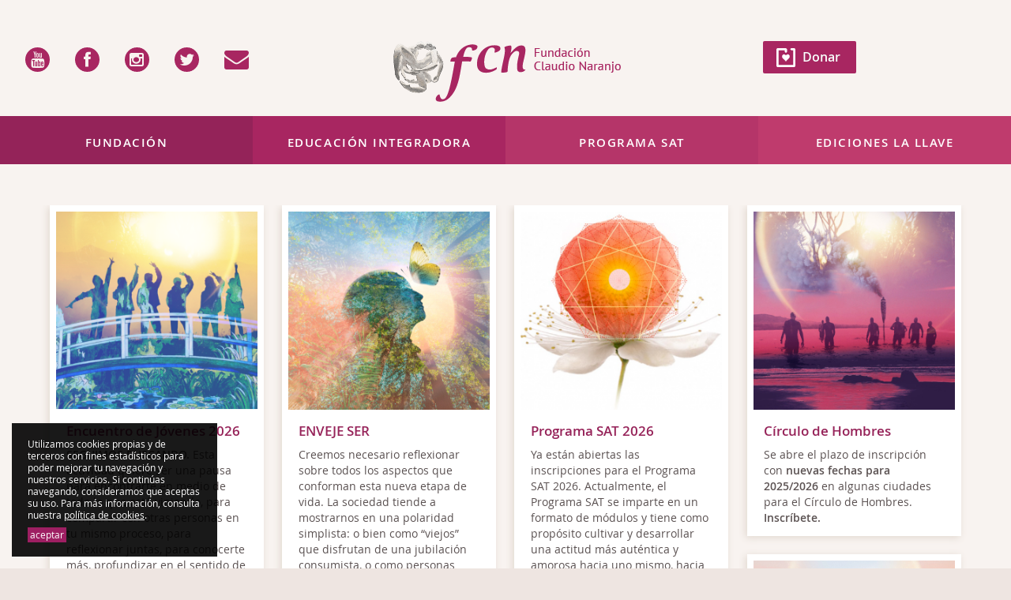

--- FILE ---
content_type: text/html; charset=utf-8
request_url: https://www.fundacionclaudionaranjo.com/?t=262-adolescentes&a=200-ediciones-la-llave
body_size: 5556
content:
<!DOCTYPE html>
<html lang="es">
<head>

<!-- Google tag (gtag.js) -->
<script async src="https://www.googletagmanager.com/gtag/js?id=G-SRWM8G2HV8"></script>
<script>
  window.dataLayer = window.dataLayer || [];
  function gtag(){dataLayer.push(arguments);}
  gtag('js', new Date());

  gtag('config', 'G-SRWM8G2HV8');
</script>

	<meta http-equiv="X-UA-Compatible" content="IE=7,8,9" />
	<meta http-equiv="Content-Type" content="text/html; charset=utf-8" />
<link rel="shortcut icon" href="https://www.fundacionclaudionaranjo.com/sites/all/themes/cn/favicon.ico" type="image/vnd.microsoft.icon" />
<link rel="canonical" href="https://www.fundacionclaudionaranjo.com/" />
<link rel="shortlink" href="https://www.fundacionclaudionaranjo.com/" />
	<link href="//netdna.bootstrapcdn.com/font-awesome/4.0.3/css/font-awesome.css" rel="stylesheet">
	<meta name="viewport" content="width=device-width, initial-scale=1" />
	<title>fundacionclaudionaranjo.com |</title>
	<style type="text/css" media="all">
@import url("https://www.fundacionclaudionaranjo.com/sites/all/themes/cn/css/normalize.min.css?stz8zw");
@import url("https://www.fundacionclaudionaranjo.com/sites/all/themes/cn/css/grid.min.css?stz8zw");
@import url("https://www.fundacionclaudionaranjo.com/sites/all/themes/cn/css/slicknav.min.css?stz8zw");
@import url("https://www.fundacionclaudionaranjo.com/sites/all/themes/cn/css/style.css?stz8zw");
</style>
	<link href="/cn/custom-css.php" rel="stylesheet">
	<script type="text/javascript" src="https://www.fundacionclaudionaranjo.com/sites/all/modules/jquery_update/replace/jquery/1.10/jquery.min.js?v=1.10.2"></script>
<script type="text/javascript" src="https://www.fundacionclaudionaranjo.com/misc/jquery-extend-3.4.0.js?v=1.10.2"></script>
<script type="text/javascript" src="https://www.fundacionclaudionaranjo.com/misc/jquery-html-prefilter-3.5.0-backport.js?v=1.10.2"></script>
<script type="text/javascript" src="https://www.fundacionclaudionaranjo.com/misc/jquery.once.js?v=1.2"></script>
<script type="text/javascript" src="https://www.fundacionclaudionaranjo.com/misc/drupal.js?stz8zw"></script>
<script type="text/javascript" src="https://www.fundacionclaudionaranjo.com/sites/all/modules/jquery_update/replace/ui/external/jquery.cookie.js?v=67fb34f6a866c40d0570"></script>
<script type="text/javascript" src="https://www.fundacionclaudionaranjo.com/sites/all/modules/jquery_update/replace/misc/jquery.form.min.js?v=2.69"></script>
<script type="text/javascript" src="https://www.fundacionclaudionaranjo.com/misc/ajax.js?v=7.84"></script>
<script type="text/javascript" src="https://www.fundacionclaudionaranjo.com/sites/all/modules/jquery_update/js/jquery_update.js?v=0.0.1"></script>
<script type="text/javascript" src="https://www.fundacionclaudionaranjo.com/files/languages/es_m3cRTPpELKoFk61gUbuaVhwM3uofrsi2Ye4XbQot_Q0.js?stz8zw"></script>
<script type="text/javascript" src="https://www.fundacionclaudionaranjo.com/sites/all/modules/ga_universal/js/ga-universal.min.js?stz8zw"></script>
<script type="text/javascript" src="https://www.fundacionclaudionaranjo.com/misc/progress.js?v=7.84"></script>
<script type="text/javascript" src="https://www.fundacionclaudionaranjo.com/sites/all/themes/cn/js/jquery.modal.min.js?stz8zw"></script>
<script type="text/javascript" src="https://www.fundacionclaudionaranjo.com/sites/all/themes/cn/js/jquery.slicknav.js?stz8zw"></script>
<script type="text/javascript" src="https://www.fundacionclaudionaranjo.com/sites/all/themes/cn/js/template.min.js?stz8zw"></script>
<script type="text/javascript" src="https://www.fundacionclaudionaranjo.com/sites/all/themes/cn/js/imagesloaded.pkgd.js?stz8zw"></script>
<script type="text/javascript" src="https://www.fundacionclaudionaranjo.com/sites/all/themes/cn/js/masonry.pkgd.min.js?stz8zw"></script>
<script type="text/javascript">
<!--//--><![CDATA[//><!--
jQuery.extend(Drupal.settings, {"basePath":"\/","pathPrefix":"","setHasJsCookie":0,"ajaxPageState":{"theme":"cn","theme_token":"akmhe9cCKekySWacKko6h0UXGvib39V1XcQPMBsOf3Y","jquery_version":"1.10","js":{"sites\/all\/modules\/jquery_update\/replace\/jquery\/1.10\/jquery.min.js":1,"misc\/jquery-extend-3.4.0.js":1,"misc\/jquery-html-prefilter-3.5.0-backport.js":1,"misc\/jquery.once.js":1,"misc\/drupal.js":1,"sites\/all\/modules\/jquery_update\/replace\/ui\/external\/jquery.cookie.js":1,"sites\/all\/modules\/jquery_update\/replace\/misc\/jquery.form.min.js":1,"misc\/ajax.js":1,"sites\/all\/modules\/jquery_update\/js\/jquery_update.js":1,"public:\/\/languages\/es_m3cRTPpELKoFk61gUbuaVhwM3uofrsi2Ye4XbQot_Q0.js":1,"sites\/all\/modules\/ga_universal\/js\/ga-universal.min.js":1,"misc\/progress.js":1,"sites\/all\/themes\/cn\/js\/jquery.modal.min.js":1,"sites\/all\/themes\/cn\/js\/jquery.slicknav.js":1,"sites\/all\/themes\/cn\/js\/template.min.js":1,"sites\/all\/themes\/cn\/js\/imagesloaded.pkgd.js":1,"sites\/all\/themes\/cn\/js\/masonry.pkgd.min.js":1},"css":{"sites\/all\/themes\/cn\/css\/normalize.min.css":1,"sites\/all\/themes\/cn\/css\/grid.min.css":1,"sites\/all\/themes\/cn\/css\/slicknav.min.css":1,"sites\/all\/themes\/cn\/css\/style.css":1}},"ajax":{"edit-suscripcion-newsletter-submit":{"callback":"dyn_newsletter_suscripcion_callback","wrapper":"suscripcion-newsletter-resultado","method":"html","effect":"fade","event":"mousedown","keypress":true,"prevent":"click","url":"\/system\/ajax","submit":{"_triggering_element_name":"op","_triggering_element_value":"Enviar"}}},"urlIsAjaxTrusted":{"\/system\/ajax":true,"\/?t=262-adolescentes\u0026a=200-ediciones-la-llave":true}});
//--><!]]>
</script>

	<!--[if lt IE 9]>
	<script src="http://html5shim.googlecode.com/svn/trunk/html5.js"></script>
	<link type="text/css" rel="stylesheet" media="all" href="/sites/all/themes/cn/css/fix-ie.css" />
	<![endif]-->

	<script>(function(i,s,o,g,r,a,m){i['GoogleAnalyticsObject']=r;i[r]=i[r]||function(){(i[r].q=i[r].q||[]).push(arguments)},i[r].l=1*new Date();a=s.createElement(o),m=s.getElementsByTagName(o)[0];a.async=1;a.src=g;m.parentNode.insertBefore(a,m)})(window,document,'script','//www.google-analytics.com/analytics.js','ga');ga('create', 'UA-63328794-1', 'auto');ga('set', 'dimension1', 'anonimo');ga('send', 'pageview');</script></head>
<body  itemscope itemtype="http://schema.org/WebPage">
		﻿<header id="cabecera">
	<p id="contacto">
		<a class="youtube" href="https://www.youtube.com/user/CNaranjoVideos" title="Fundaci&oacute;n Claudio Naranjo en YouTube" target="_blank"><i class="fa fa-youtube fa-lg"></i></a>
		<a class="facebook" href="https://www.facebook.com/FundacionCN" title="Fundaci&oacute;n Claudio Naranjo en Facebook" target="_blank"><i class="fa fa-facebook fa-lg"></i></a>

		
		<!-- Incluyendo Linkedin e Instagram-->
		<!--<a class="instagram" href="https://www.linkedin.com/in/fundacionclaudionaranjo" title="Fundaci&oacute;n Claudio Naranjo en Linkedin" target="_blank"><i class="fa fa-linkedin fa-lg"></i></a>-->
		<a class="instagram" href="https://www.instagram.com/fundclaudionaranjo" title="Fundaci&oacute;n Claudio Naranjo en Instagram" target="_blank"><i class="fa fa-instagram fa-lg"></i></a>
                <a class="twitter" href="https://twitter.com/fclaudionaranjo" title="Fundaci&oacute;n Claudio Naranjo en Twitter" target="_blank"><i class="fa fa-twitter fa-lg"></i></a>
                <a class="email" href="/contacto.html" title="Contacto por email con la Fundaci&oacute;n Claudio Naranjo"><i class="fa fa-envelope fa-2x"></i></a>
	
                
	</p>
	<div id="logo" itemscope itemtype="http://schema.org/Organization">
		<h1><a href="/" itemprop="url" title="Volver a inicio"><img src="/sites/all/themes/cn/logo-v7.png" alt="Fundaci&oacute;n Claudio Naranjo" title="Fundaci&oacute;n Claudio Naranjo" itemprop="logo" /></a></h1>	</div>

	<div id="dona">
		<!-- incluyendo donación -->
	<div id="donor">
	<a href="https://www.fundacionclaudionaranjo.com/donar.html">Donar</a>
    </div>		
		<!-- -->
	</div>
	
	<!--<div id="blog">
		<p><a href="/blog.html" title="">Blog</a></p>
	</div>-->
	


	
	
	
	<!--<ul id="usuarios">
				<li><a href="/participa.html" title="">Registro</a></li>
		<li><a href="/user" title="">Inicio Sesi&oacute;n</a></li>
				</ul>-->
</header>
<nav id="menu-principal">
	<ul class="menu"><li class="menu-423 first"><span>Fundación</span><ul class="submenu submenu_2"><li class="menu-531 first"><span>Quiénes somos</span><ul class="submenu submenu_3"><li class="menu-532 first"><a href="/sobre-claudio-naranjo.html" title="">Claudio Naranjo</a></li><li class="menu-1042"><a href="/quienes-somos.html" title="Sobre la FCN">La Fundación</a></li><li class="menu-3819"><a href="/donar.html" title="">Donar</a></li><li class="menu-568"><a href="/contacto.html" title="">Contacto</a></li></ul></li></ul></li><li class="menu-424"><span>Educación Integradora</span><ul class="submenu submenu_2"><li class="menu-1044 first"><a href="https://www.fundacionclaudionaranjo.com/familias-en-tribu.html" title="">Familias en Tribu</a><ul class="submenu submenu_3"><li class="menu-3986 first"><a class="ulises" href="https://www.fundacionclaudionaranjo.com/familias-en-tribu.html" title="">(Ir a la sección)</a></li><li class="menu-3975"><a href="https://www.fundacionclaudionaranjo.com/node/606" title="">Espacio Infantil</a></li><li class="menu-3976"><a href="https://www.fundacionclaudionaranjo.com/me-acompano-te-acompano.html" title="">Te acompaño Me acompaño</a></li><li class="menu-3983"><a class="fam" href="https://www.fundacionclaudionaranjo.com/encuentro-familias.html" title="">Encuentro de Familias</a><ul class="submenu submenu_4"><li class="menu-3987 first"><a class="ulises" href="https://www.fundacionclaudionaranjo.com/encuentro-familias.html" title="">(Ir a la sección)</a></li><li class="menu-3992"><a href="https://www.fundacionclaudionaranjo.com/encuentro-invierno.html" title="">Invierno</a></li><li class="menu-3990"><a href="/encuentro-otono.html" title="">Otoño</a></li><li class="menu-3984"><a href="https://www.fundacionclaudionaranjo.com/encuentro-primavera.html" title="">Primavera</a></li><li class="menu-3977"><a href="https://www.fundacionclaudionaranjo.com/encuentro-verano.html-0" title="">Verano</a></li></ul></li></ul></li><li class="menu-1419"><a href="/creando-puentes.html" title="">Creando Puentes</a><ul class="submenu submenu_3"><li class="menu-3988 first"><a class="ulises" href="https://www.fundacionclaudionaranjo.com/creando-puentes.html" title="">(Ir a la sección)</a></li><li class="menu-3971"><a href="https://www.fundacionclaudionaranjo.com/creando-puentes-adolescentes.html" title="">Adolescentes</a></li><li class="menu-3973"><a href="https://www.fundacionclaudionaranjo.com/creando-puentes-jovenes.html" title="">Jóvenes</a></li></ul></li><li class="menu-3978"><a href="https://www.fundacionclaudionaranjo.com/circulos.html" title="">Círculos</a><ul class="submenu submenu_3"><li class="menu-3989 first"><a class="ulises" href="https://www.fundacionclaudionaranjo.com/circulos.html" title="">(Ir a la sección)</a></li><li class="menu-3864"><a href="https://www.fundacionclaudionaranjo.com/circulo-docentes.html" title="">Docentes</a></li><li class="menu-3247"><a href="https://www.fundacionclaudionaranjo.com/circulo-hombres.html" title="">Hombres</a></li><li class="menu-3863"><a href="https://www.fundacionclaudionaranjo.com/circulo-mujeres.html" title="">Mujeres</a></li><li class="menu-3993"><a href="https://www.fundacionclaudionaranjo.com/enveje-ser.html" title="">ENVEJE SER</a></li></ul></li></ul></li><li class="menu-425"><a target="_blank" href="http://www.programasat.com/" title="">Programa SAT</a></li><li class="menu-530 last"><a target="_blank" href="https://edicioneslallave.com/" title="">Ediciones La Llave</a></li></ul></nav>
<main id="contenido" class="contenido_inicio">
		<section class="listado listado_novedades" id="novedades-inicio"><div class="wrapper"><article class="c-agenda c-item">
		<a href="/encuentro-jovenes.html" title="">
				<header class="thumb">
						<p class="img"><img src="https://www.fundacionclaudionaranjo.com/files/styles/actualidad_listado/public/inicio/agenda/cj_inicio_fcn_0.png?itok=sYTISZSV" alt="" /></p>
						<div class="info">
				<h3>Encuentro de Jóvenes 2026</h3>
			</div>
		</header>
				<div class="intro"><p><strong>SEGUIMOS BUSCANDO.</strong> Esta actividad quiere ser una pausa para encontrarte en medio de todo lo que está viniendo, para compartir con otras personas en tu mismo proceso, para reflexionar juntas, para conocerte más, profundizar en el sentido de tu vida y afrontar los retos que esta te va ofreciendo con el apoyo de un grupo y una mirada -ojalá- más consciente. <strong>¡Inscríbete!</strong></p>
</div>	</a>
			</article>
		<article class="c-agenda c-item">
		<a href="/enveje-ser.html" title="">
				<header class="thumb">
						<p class="img"><img src="https://www.fundacionclaudionaranjo.com/files/styles/actualidad_listado/public/inicio/agenda/envejeser_webcuadradito_1.jpg?itok=EOTYhXff" alt="" /></p>
						<div class="info">
				<h3>ENVEJE SER</h3>
			</div>
		</header>
				<div class="intro"><p>Creemos necesario reflexionar sobre todos los aspectos que conforman esta nueva etapa de vida. La sociedad tiende a mostrarnos en una polaridad simplista: o bien como “viejos” que disfrutan de una jubilación consumista, o como personas enfermas y dependientes. La realidad, sin embargo, es mucho más amplia. Contamos con algo que las demás etapas no tienen: la experiencia. La experiencia de haber transitado la infancia, la adolescencia, la juventud, la madurez y, ahora, la vejez.&nbsp;<strong>¡Inscríbete!</strong></p>
</div>	</a>
			</article>
		<article class="c-agenda c-item">
		<a href="https://www.programasat.com/es/modulos-sat" title="">
				<header class="thumb">
						<p class="img"><img src="https://www.fundacionclaudionaranjo.com/files/styles/actualidad_listado/public/inicio/agenda/sat-home.png?itok=ND_j-qx1" alt="" /></p>
						<div class="info">
				<h3>Programa SAT 2026</h3>
			</div>
		</header>
				<div class="intro"><p>Ya están abiertas las inscripciones para el&nbsp;Programa SAT 2026. Actualmente, el Programa SAT se imparte en un formato de módulos y tiene como propósito cultivar y desarrollar una actitud más auténtica y amorosa hacia uno mismo, hacia el otro y hacia el mundo.&nbsp;</p>
</div>	</a>
			</article>
		<article class="c-agenda c-item">
		<a href="https://www.fundacionclaudionaranjo.com/circulo-hombres.html" title="">
				<header class="thumb">
						<p class="img"><img src="https://www.fundacionclaudionaranjo.com/files/styles/actualidad_listado/public/inicio/agenda/foto_inicio_hombres.jpg?itok=cpqVCENF" alt="" /></p>
						<div class="info">
				<h3>Círculo de Hombres</h3>
			</div>
		</header>
				<div class="intro"><p>Se abre el plazo de inscripción con <strong>nuevas fechas para 2025/2026</strong> en algunas ciudades para el Círculo de Hombres. <strong>Inscríbete.</strong></p>
</div>	</a>
			</article>
		<article class="c-agenda c-item">
		<a href="https://www.fundacionclaudionaranjo.com/circulo-mujeres.html" title="">
				<header class="thumb">
						<p class="img"><img src="https://www.fundacionclaudionaranjo.com/files/styles/actualidad_listado/public/inicio/agenda/foto_inicio_mujeres.jpg?itok=onHlWbLc" alt="" /></p>
						<div class="info">
				<h3>Círculo de Mujeres</h3>
			</div>
		</header>
				<div class="intro"><p>Se abre el plazo de inscripción con <strong>nuevas fechas para 2025/2026</strong> en algunas ciudades para el Círculo de Mujeres. <strong>Inscríbete.</strong></p>
</div>	</a>
			</article>
		<article class="c-agenda c-item">
		<a href="https://www.fundacionclaudionaranjo.com/circulo-docentes.html" title="">
				<header class="thumb">
						<p class="img"><img src="https://www.fundacionclaudionaranjo.com/files/styles/actualidad_listado/public/inicio/agenda/cd_inicio_fcn.png?itok=XpkX6FV3" alt="" /></p>
						<div class="info">
				<h3>Círculo de Docentes</h3>
			</div>
		</header>
				<div class="intro"><p>Abierto el plazo de inscripción<strong>&nbsp;</strong>en algunas ciudades para el <strong>Círculo de Docentes</strong> 2025/2026. <strong>Inscríbete.</strong></p>
</div>	</a>
			</article>
		<article class="c-agenda c-item">
		<a href="/circulo-jovenes.html" title="">
				<header class="thumb">
						<p class="img"><img src="https://www.fundacionclaudionaranjo.com/files/styles/actualidad_listado/public/inicio/agenda/cj_inicio_fcn.png?itok=2lKR-dBl" alt="" /></p>
						<div class="info">
				<h3>Círculos de Jóvenes </h3>
			</div>
		</header>
				<div class="intro"><p>Desde el equipo de Creando Puentes de la Fundación Claudio Naranjo nos alegra poder comunicaros la apertura del&nbsp;Círculo&nbsp;de Jóvenes en&nbsp;<strong>Madrid</strong>.</p>
</div>	</a>
			</article>
		<article class="c-agenda c-item">
		<a href="/me-acompano-te-acompano.html" title="">
				<header class="thumb">
						<p class="img"><img src="https://www.fundacionclaudionaranjo.com/files/styles/actualidad_listado/public/inicio/agenda/foto_inicio_acompa.jpg?itok=znbis7do" alt="" /></p>
						<div class="info">
				<h3>Te acompaño Me acompaño</h3>
			</div>
		</header>
				<div class="intro"><p>Se abre el plazo de inscripción con nuevas fechas para 2025/2026&nbsp;en<strong> Málaga, Madrid y Zaragoza </strong>para Te acompaño Me acompaño.&nbsp;<strong>Inscríbete.</strong></p>
</div>	</a>
			</article>
		<article class="c-noticia c-item">
		<a href="/fcn-responde.html" title="">
				<header class="thumb">
						<p class="img"><img src="https://www.fundacionclaudionaranjo.com/files/styles/actualidad_listado/public/inicio/noticia/fcnresponde_inicio.jpg?itok=NwnppNfl" alt="" /></p>
						<div class="info">
				<h3>FCNResponde</h3>
			</div>
		</header>
				<div class="intro"><p>Se ha constituido un&nbsp;Comité de Protección conforme a las directrices del Protocolo de prevención, detección y actuación en casos de abuso de poder, violencia sexual y comportamientos discriminatorios.</p>
</div>	</a>
			</article>
		</div></section></main>

<footer id="pie">
			<!--<div id="participa">
		<p><a href="/participa.html" title=""><img src="https://www.fundacionclaudionaranjo.com/files/inicio/slide_logosfcn.jpg" alt="Áreas de la FCN" /></a></p>
	</div>-->
		<div id="colabora-newsletter">
		 <div class="colaborar">
			<p><img src="/sites/all/themes/cn/img/codigo-etico.png" alt="Código ético" /></p>
			<p><a href="/files/uploads/Fundacion/Protocolos/codigo_etico_fcn.pdf" title="">Código ético &gt;</a></p>
		</div>
		<div class="colaborar">
			<p><img src="/sites/all/themes/cn/img/protocolo-prevencion.png" alt="Protocolo" /></p>
			<p><a href="/files/uploads/Fundacion/Protocolos/protocolo_codigo_etico.pdf" title="">Protocolos &gt;</a></p>
		</div>
	</div>
	<!--<div id="newsletter-suscripcion">
		<div class="wrapper">
			<h2>Estamos arreglando un fallo...</h2>
			<form action="/?t=262-adolescentes&amp;a=200-ediciones-la-llave" method="post" id="dyn-newsletter-suscripcion" accept-charset="UTF-8"><div><div id="suscripcion-newsletter-resultado"></div><div class="form-item form-type-textfield form-item-suscripcion-newsletter-nombre">
  <label for="edit-suscripcion-newsletter-nombre">Nombre <span class="form-required" title="Este campo es obligatorio.">*</span></label>
 <input type="text" id="edit-suscripcion-newsletter-nombre" name="suscripcion-newsletter-nombre" value="" size="60" maxlength="128" class="form-text required" />
</div>
<div class="form-item form-type-textfield form-item-suscripcion-newsletter-apellidos">
  <label for="edit-suscripcion-newsletter-apellidos">Apellidos <span class="form-required" title="Este campo es obligatorio.">*</span></label>
 <input type="text" id="edit-suscripcion-newsletter-apellidos" name="suscripcion-newsletter-apellidos" value="" size="60" maxlength="128" class="form-text required" />
</div>
<div class="form-item form-type-textfield form-item-suscripcion-newsletter-email">
  <label for="edit-suscripcion-newsletter-email">Email <span class="form-required" title="Este campo es obligatorio.">*</span></label>
 <input type="text" id="edit-suscripcion-newsletter-email" name="suscripcion-newsletter-email" value="" size="60" maxlength="128" class="form-text required" />
</div>
<div class="form-item form-type-textfield form-item-suscripcion-newsletter-ciudad">
  <label for="edit-suscripcion-newsletter-ciudad">Ciudad <span class="form-required" title="Este campo es obligatorio.">*</span></label>
 <input type="text" id="edit-suscripcion-newsletter-ciudad" name="suscripcion-newsletter-ciudad" value="" size="60" maxlength="128" class="form-text required" />
</div>
<div class="form-item form-type-checkbox form-item-suscripcion-newsletter-legal">
 <input type="checkbox" id="edit-suscripcion-newsletter-legal" name="suscripcion-newsletter-legal" value="1" class="form-checkbox required" />  <label class="option" for="edit-suscripcion-newsletter-legal">Acepto la <a href="/nota-legal-privacidad.html" title="" target="_blank">pol&iacute;tica de privacidad</a> <span class="form-required" title="Este campo es obligatorio.">*</span></label>

</div>
<div class="form-actions"><input class="b b-verde form-submit" type="submit" id="edit-suscripcion-newsletter-submit" name="op" value="Enviar" /></div><input type="hidden" name="form_build_id" value="form-HIxrIebdovzM_EV5xw-nIyMYVFrW6ERNguNm30vrul0" />
<input type="hidden" name="form_id" value="dyn_newsletter_suscripcion" />
</div></form>		</div>
	</div>-->
	<!--<div id="entidades">
		<div class="patrocina">
			<p>Patrocinadores</p>
			<p><a target="_blank" href="http://www.edicioneslallave.com" title="Visitar Ediciones La Llave"><img src="/sites/all/themes/cn/img/ediciones-llave-logo.png" alt="Ediciones La Llave" /></a> <a target="_blank" href="http://www.programasat.com" title="Visitar Programa SAT"><img src="/sites/all/themes/cn/img/programa-sat-logo.png" alt="Programa SAT" /></a></p>
		</div>
	</div>-->

		<div id="menu-pie-wrapper">
		<p class="legal-full"><a title="" href="/nota-legal-privacidad.html">Nota legal y privacidad</a> <span class="no-mobile">|</span> <a title="" href="/politica-cookies.html">Política de cookies</a> <a title="" href="/contacto.html"><i class="fa fa-envelope fa-2x"></i></a></p>
	</div>
</div>
</footer>	</body>
</html>

--- FILE ---
content_type: text/css;charset=UTF-8
request_url: https://www.fundacionclaudionaranjo.com/cn/custom-css.php
body_size: 1789
content:

.contenido_dinamica_noticias .header_bg,
.contenido_noticia .header_bg
{
	background: url(https://www.fundacionclaudionaranjo.com/und) center top no-repeat;
}
.contenido_dinamica_agenda .header_bg,
.contenido_agenda .header_bg
{
	background: url(https://www.fundacionclaudionaranjo.com/und) center top no-repeat;
}
.contenido_dinamica_mediateca .header_bg,
.contenido_mediateca .header_bg
{
	background: url(https://www.fundacionclaudionaranjo.com/files/cabecera/pagina-claudio-naranjo_0.png) center top no-repeat;
}
.contenido_dinamica_proyectos .header_bg,
.contenido_proyecto .header_bg
{
	background: url(https://www.fundacionclaudionaranjo.com/files/cabecera/cabecera_prueba_1.png) center top no-repeat;
}
.contenido_dinamica_experiencias-creativas .header_bg,
.contenido_experiencia_creativa .header_bg
{
	background: url(https://www.fundacionclaudionaranjo.com/files/cabecera/cabecera_prueba.png) center top no-repeat;
}
.contenido_comunidad .header_bg
{
	background: url(https://www.fundacionclaudionaranjo.com/files/cabecera/cabecera_circulos.png) center top no-repeat;
}
.page_participa .header_bg
{
	background: url(https://www.fundacionclaudionaranjo.com/files/cabecera/banner-participa_0.jpg) center top no-repeat;
}
.page_recursos .header_bg,
.contenido_dinamica_colaboradores .header_bg
{
	background: url(https://www.fundacionclaudionaranjo.com/files/cabecera/banner-recursos.png) center top no-repeat;
}
.contenido_blog .header_bg, .contenido_dinamica_blog .header_bg
{
	background: url(https://www.fundacionclaudionaranjo.com/files/cabecera/blog_web.png) center top no-repeat;
}
.page_user .header_bg
{
	background: url(https://www.fundacionclaudionaranjo.com/files/cabecera/blog_web.png) center top no-repeat;
}

--- FILE ---
content_type: text/css
request_url: https://www.fundacionclaudionaranjo.com/sites/all/themes/cn/css/grid.min.css?stz8zw
body_size: 5678
content:
.c-row{overflow:hidden}.c{float:left;margin-right:3.0975%}.c-1-2{width:48.45117%}.c-1-3{width:31.26828%}.c-2-3{width:65.63406%}.c-1-4{width:22.676835%}.c-3-4{width:74.225505%}.c-1-5{width:17.521968%}.c-2-5{width:38.141436%}.c-3-5{width:58.760904%}.c-4-5{width:79.380372%}.c-1-6{width:14.08539%}.c-5-6{width:82.81695%}.c-1-8{width:9.7896675%}.c-3-8{width:35.5640025%}.c-5-8{width:61.3383375%}.c-7-8{width:87.1126725%}.c-1-9{width:8.35776%}.c-2-9{width:19.81302%}.c-4-9{width:42.72354%}.c-5-9{width:54.1788%}.c-7-9{width:77.08932%}.c-8-9{width:88.54458%}.c-1-12{width:5.493945%}.c-5-12{width:39.859725%}.c-7-12{width:57.042615%}.c-11-12{width:91.408395%}.c-1-18{width:2.63013%}.c-2-18{width:8.35776%}.c-4-18{width:19.81302%}.c-5-18{width:25.54065%}.c-7-18{width:36.99591%}.c-8-18{width:42.72354%}.c-10-18{width:54.1788%}.c-11-18{width:59.90643%}.c-13-18{width:71.36169%}.c-14-18{width:77.08932%}.c-16-18{width:88.54458%}.c-17-18{width:94.27221%}.c-1-2-e{width:51.54867%;margin-right:0}.c-1-3-e{width:34.36578%;margin-right:0}.c-2-3-e{width:68.73156%;margin-right:0}.c-1-4-e{width:25.774335%;margin-right:0}.c-3-4-e{width:77.323005%;margin-right:0}.c-1-5-e{width:20.619468%;margin-right:0}.c-2-5-e{width:41.238936%;margin-right:0}.c-3-5-e{width:61.858404%;margin-right:0}.c-4-5-e{width:82.477872%;margin-right:0}.c-1-6-e{width:17.18289%;margin-right:0}.c-5-6-e{width:85.91445%;margin-right:0}.c-1-8-e{width:12.8871675%;margin-right:0}.c-3-8-e{width:38.6615025%;margin-right:0}.c-5-8-e{width:64.4358375%;margin-right:0}.c-7-8-e{width:90.2101725%;margin-right:0}.c-1-9-e{width:11.45526%;margin-right:0}.c-2-9-e{width:22.91052%;margin-right:0}.c-4-9-e{width:45.82104%;margin-right:0}.c-5-9-e{width:57.2763%;margin-right:0}.c-7-9-e{width:80.18682%;margin-right:0}.c-8-9-e{width:91.64208%;margin-right:0}.c-1-12-e{width:8.591445%;margin-right:0}.c-5-12-e{width:42.957225%;margin-right:0}.c-7-12-e{width:60.140115%;margin-right:0}.c-11-12-e{width:94.505895%;margin-right:0}.c-1-18-e{width:5.72763%;margin-right:0}.c-2-18-e{width:11.45526%;margin-right:0}.c-4-18-e{width:22.91052%;margin-right:0}.c-5-18-e{width:28.63815%;margin-right:0}.c-7-18-e{width:40.09341%;margin-right:0}.c-8-18-e{width:45.82104%;margin-right:0}.c-10-18-e{width:57.2763%;margin-right:0}.c-11-18-e{width:63.00393%;margin-right:0}.c-13-18-e{width:74.45919%;margin-right:0}.c-14-18-e{width:80.18682%;margin-right:0}.c-16-18-e{width:91.64208%;margin-right:0}.c-17-18-e{width:97.36971%;margin-right:0}.c-r{float:right}.c-first{clear:both}.c-last{margin-right:0}.c-left{text-align:left}.c-right{text-align:right}.c-center{text-align:center}.c-justify{text-align:justify}.c-only{float:none;margin:0 auto}.ml-1-2{margin-left:48.45117%}.ml-1-3{margin-left:31.26828%}.ml-2-3{margin-left:65.63406%}.ml-1-4{margin-left:22.676835%}.ml-3-4{margin-left:74.225505%}.ml-1-5{margin-left:17.521968%}.ml-2-5{margin-left:38.141436%}.ml-3-5{margin-left:58.760904%}.ml-4-5{margin-left:79.380372%}.ml-1-6{margin-left:14.08539%}.ml-5-6{margin-left:82.81695%}.ml-1-8{margin-left:9.7896675%}.ml-3-8{margin-left:35.5640025%}.ml-5-8{margin-left:61.3383375%}.ml-7-8{margin-left:87.1126725%}.ml-1-9{margin-left:8.35776%}.ml-2-9{margin-left:19.81302%}.ml-4-9{margin-left:42.72354%}.ml-5-9{margin-left:54.1788%}.ml-7-9{margin-left:77.08932%}.ml-8-9{margin-left:88.54458%}.ml-1-12{margin-left:5.493945%}.ml-5-12{margin-left:39.859725%}.ml-7-12{margin-left:57.042615%}.ml-11-12{margin-left:91.408395%}.ml-1-18{margin-left:2.63013%}.ml-2-18{margin-left:8.35776%}.ml-4-18{margin-left:19.81302%}.ml-5-18{margin-left:25.54065%}.ml-7-18{margin-left:36.99591%}.ml-8-18{margin-left:42.72354%}.ml-10-18{margin-left:54.1788%}.ml-11-18{margin-left:59.90643%}.ml-13-18{margin-left:71.36169%}.ml-14-18{margin-left:77.08932%}.ml-16-18{margin-left:88.54458%}.ml-17-18{margin-left:94.27221%}.mr-1-2{margin-right:48.45117%}.mr-1-3{margin-right:31.26828%}.mr-2-3{margin-right:65.63406%}.mr-1-4{margin-right:22.676835%}.mr-3-4{margin-right:74.225505%}.mr-1-5{margin-right:17.521968%}.mr-2-5{margin-right:38.141436%}.mr-3-5{margin-right:58.760904%}.mr-4-5{margin-right:79.380372%}.mr-1-6{margin-right:14.08539%}.mr-5-6{margin-right:82.81695%}.mr-1-8{margin-right:9.7896675%}.mr-3-8{margin-right:35.5640025%}.mr-5-8{margin-right:61.3383375%}.mr-7-8{margin-right:87.1126725%}.mr-1-9{margin-right:8.35776%}.mr-2-9{margin-right:19.81302%}.mr-4-9{margin-right:42.72354%}.mr-5-9{margin-right:54.1788%}.mr-7-9{margin-right:77.08932%}.mr-8-9{margin-right:88.54458%}.mr-1-12{margin-right:5.493945%}.mr-5-12{margin-right:39.859725%}.mr-7-12{margin-right:57.042615%}.mr-11-12{margin-right:91.408395%}.mr-1-18{margin-right:2.63013%}.mr-2-18{margin-right:8.35776%}.mr-4-18{margin-right:19.81302%}.mr-5-18{margin-right:25.54065%}.mr-7-18{margin-right:36.99591%}.mr-8-18{margin-right:42.72354%}.mr-10-18{margin-right:54.1788%}.mr-11-18{margin-right:59.90643%}.mr-13-18{margin-right:71.36169%}.mr-14-18{margin-right:77.08932%}.mr-16-18{margin-right:88.54458%}.mr-17-18{margin-right:94.27221%}

/* iPad portrait */
@media only screen and (max-width: 768px) {
	.c-1-4,
	.c-1-5 {width: 48.35%;}
	.c-1-4:nth-child(2n),
	.c-1-5:nth-child(2n) {margin-right: 0;}
	.c-1-4:nth-child(2n+1),
	.c-1-5:nth-child(2n+1) {clear: both;}
}

/* Custom */
@media only screen and (max-width: 650px) {
	.c-1-3,
	.c-2-3 {width: 100%; float: none;}
}

/* iPhone 5 landscape */
@media only screen and (max-width: 568px) {
	.c-1-2,
	.c-1-3,
	.c-2-3,
	.c-1-4,
	.c-3-4,
	.c-1-5,
	.c-2-5,
	.c-3-5,
	.c-4-5 {width: 100%; float: none;}
}

/* iPhone 4 landscape */
@media only screen and (max-width: 480px) {
}

/* iPhone portrait */
@media only screen and (max-width: 320px) {
}

--- FILE ---
content_type: text/css
request_url: https://www.fundacionclaudionaranjo.com/sites/all/themes/cn/css/style.css?stz8zw
body_size: 71163
content:
/*
 * Identidad corporativa
 * - Color corporativo: Morado (#9e1f62)
 * - Color corporativo: Rojo (#fa3939)
 * - Color corporativo: Verde (#00cc99)
 * - Color corporativo: Azul (#5c85ff)
 * - Color enlaces: Naranja (#ef5b00)
 */


 /**
  * Tipografías especiales
  */
@font-face {
    font-family: 'Open Sans';
    src: url('../fonts/OpenSansRegular.eot');
    src: url('../fonts/OpenSansRegular.eot?#iefix') format('embedded-opentype'),
         url('../fonts/OpenSansRegular.woff') format('woff'),
         url('../fonts/OpenSansRegular.ttf') format('truetype'),
         url('../fonts/OpenSansRegular.svg#OpenSansRegular') format('svg');
    font-weight: normal;
    font-style: normal;
}
@font-face {
    font-family: 'Open Sans';
    src: url('../fonts/OpenSansSemibold.eot');
    src: url('../fonts/OpenSansSemibold.eot?#iefix') format('embedded-opentype'),
         url('../fonts/OpenSansSemibold.woff') format('woff'),
         url('../fonts/OpenSansSemibold.ttf') format('truetype'),
         url('../fonts/OpenSansSemibold.svg#OpenSansSemibold') format('svg');
    font-weight: bold;
    font-style: normal;
}
@font-face {
    font-family: 'Ubuntu';
    src: url('../fonts/UbuntuRegular.eot');
    src: url('../fonts/UbuntuRegular.eot?#iefix') format('embedded-opentype'),
         url('../fonts/UbuntuRegular.woff') format('woff'),
         url('../fonts/UbuntuRegular.ttf') format('truetype'),
         url('../fonts/UbuntuRegular.svg#UbuntuRegular') format('svg');
    font-weight: normal;
    font-style: normal;
}
@font-face {
    font-family: 'Ubuntu';
    src: url('../fonts/UbuntuBold.eot');
    src: url('../fonts/UbuntuBold.eot?#iefix') format('embedded-opentype'),
         url('../fonts/UbuntuBold.woff') format('woff'),
         url('../fonts/UbuntuBold.ttf') format('truetype'),
         url('../fonts/UbuntuBold.svg#UbuntuBold') format('svg');
    font-weight: bold;
    font-style: normal;
}
/*@font-face {
    font-family: 'Ubuntu Medium';
    src: url('../fonts/UbuntuMedium.eot');
    src: url('../fonts/UbuntuMedium.eot?#iefix') format('embedded-opentype'),
         url('../fonts/UbuntuMedium.woff') format('woff'),
         url('../fonts/UbuntuMedium.ttf') format('truetype'),
         url('../fonts/UbuntuMedium.svg#UbuntuMedium') format('svg');
    font-weight: normal;
    font-style: normal;
}*/
@font-face {
    font-family: 'Vollkorn';
    src: url('../fonts/VollkornRegular.eot');
    src: url('../fonts/VollkornRegular.eot?#iefix') format('embedded-opentype'),
         url('../fonts/VollkornRegular.woff') format('woff'),
         url('../fonts/VollkornRegular.ttf') format('truetype'),
         url('../fonts/VollkornRegular.svg#VollkornRegular') format('svg');
    font-weight: normal;
    font-style: normal;
}
@font-face {
    font-family: 'Vollkorn Medium Italic';
    src: url('../fonts/VollkornMediumItalic.eot');
    src: url('../fonts/VollkornMediumItalic.eot?#iefix') format('embedded-opentype'),
         url('../fonts/VollkornMediumItalic.woff') format('woff'),
         url('../fonts/VollkornMediumItalic.ttf') format('truetype'),
         url('../fonts/VollkornMediumItalic.svg#VollkornMediumItalic') format('svg');
    font-weight: normal;
    font-style: normal;
}


/**
 * Elementos genéricos
 */
html
{
	background: #eee5e1;
}

body
{
	margin: -20px auto;
	padding: 0;
	font-family: 'Open Sans', Arial, Verdana, sans-serif;
	font-size: 0.95em;
	color: #001c25;
	line-height: 1.4em;
	background: #f8f3f0;
	position: relative;
	padding-top: .5em;
	max-width: 1600px;
}

h1,
.s_h1
{
	font-size: 2.2em;
	line-height: 1.1em;
	padding-top: 0;
	padding-bottom: 4.3em;
	margin: 0;
	text-align: left;
	font-family: 'Open Sans';
	font-weight: normal;
}

h1.dtt
{
	font-size: 1.5em;
}

h2
{
	font-size: 1.5em;
	line-height: 1.1em;
	padding-top: .7em;
	padding-bottom: .1em;
	margin: 0;
	clear: both;
}

h2.dtt,
h1.dtt
{
	font-weight: normal;
	margin-top: 1.5em;
	margin-bottom: .3em;
	padding: 0;
	/*background: url(../img/dotted-bottom.png) left center repeat-x;*/
}

h3
{
	font-size: 1.4em;
	line-height: 1.2em;
	padding-top: .6em;
	padding-bottom: 0;
	margin: 0;
	font-family: 'Open Sans';
	clear: both;
}

h3.dtt
{
	font-weight: normal;
	margin-top: 1.5em;
	margin-bottom: .25em;
	padding: 0;
	/*background: url(../img/dotted-bottom.png) left center repeat-x;*/
}

.dtt span
{
	background: #f8f3f0;
	padding-right: .5em;
}

h4
{
	font-size: 1.1em;
	line-height: 1.4em;
	padding-top: 0;
	padding-bottom: .3em;
	margin: 0;
}

h5, h6
{
	font-size: 1.1em;
	line-height: 1.4em;
	padding-top: .6em;
	padding-bottom: .3em;
	margin: 0;
}

p
{
	padding: .4em 0;
	margin: 0;
}

a.ulises 
{
	color: #f2fb67!important;
}

#menu-principal ul ul.submenu_4 li a {
    font-style: normal!important;
}

a,
a:visited
{
	text-decoration: none;
	color: #ffffff;
	outline: none;
	-webkit-transition: all .75s ease;
	-moz-transition: all .75s ease;
	-o-transition: all .75s ease;
	-ms-transition: all .75s ease;
	transition: all .75s ease;
}

a:hover
{
	text-decoration: underline;
}

#usuarios a
{
	color: #7a6e6c;
}

#breadcrumbs a
{
	color: #928578;
}

.rteleft {text-align: left;}
.rteright {text-align: right;}
.rtecenter {text-align: center;}

.upper {text-transform: uppercase;}

.rojo {color: #fa3939;}
.verde {color: #00cc99;}
.azul {color: #6c95f0;}
.amarillo {color: #ffcc00;}
.naranja {color: #ff9933;}
.gris {color: #827775;}

.b
{
	display: inline-block;
	padding: .7em 1em .5em;
	text-transform: uppercase;
	background: #000;
	color: #fff !important;
	font-family: 'Open Sans';
	font-weight: normal;
}
input.b {border: none; line-height: 1.1em;}
.b-estrecho {padding: .4em .5em .2em;}
.b-estrecho-mas {padding: .2em .4em .1em;}
.b-morado {background: #9e1f62;}
.b-rojo {background: #ec4f6a;}
.b-verde {background: #128f65;}
.b-azul {background: #6c95f0;}
.b-amarillo {background: #ffcc00;}
.b-naranja {background: #f96154;}
.b-gris {background: #827775;}
.b:hover {background: #333; text-decoration: none; color: #fff !important;}

ol li
{
	list-style-type: decimal;
	list-style-position: inside;
}

ul li
{
	list-style-type: disc;
	list-style-position: inside;
}

ul.menu li
{
    display: block;
    float: left;
    list-style: none outside none;
}

img
{
	max-width: 100%;
}

img.imagen_izquierda
{
	float: left;
	margin-right: 1em;
	margin-bottom: 1em;
}

img.imagen_derecha
{
	float: right;
	margin-left: 1em;
	margin-bottom: 1em;
}

.dashed
{
	text-align: center;
	background: url(../img/dashed.png) left center repeat-x;
}

.dashed h1,
.dashed h2,
.dashed p
{
	display: inline-block;
	/*vertical-align: middle;*/
	margin: 0;
	padding: 0 1em;
	background: #f8f3f0;
}

.dashed h1,
.dashed h2
{
	font-weight: normal;
	font-family: 'Opens Sans';
	font-size: 2em;
}

.dashed h1 span,
.dashed h2 span,
.dashed p span
{
	background: #f8f3f0;
	padding-left: 1em;
	padding-right: 1em;
}

.dashed img
{
	vertical-align: middle;
	padding-left: .5em;
}



	#donor {   background: #a82661 url(https://www.fundacionclaudionaranjo.com/files/cabecera/corazon.png) no-repeat 17px;
    color: #fff;
    text-decoration: none;
    font-family: Open Sans,sans-serif;
    display: inline-block;
    font-size: 16px;
    padding: 13px 20px;
    padding-left: 50px;
    -webkit-border-radius: 2px;
    -moz-border-radius: 2px;
    border-radius: 2px;
    box-shadow: 0 0 0 0 #1f5a89;
    text-shadow: 0 0 rgba(0, 0, 0, 0.3);}


.page_fundacion .header_bg,
.page_areas-actuacion .header_bg,
.contenido_dinamica_mediateca .header_bg,
.contenido_mediateca .header_bg,
.contenido_dinamica_noticias .header_bg,
.contenido_noticia .header_bg,
.contenido_dinamica_agenda .header_bg,
.contenido_agenda .header_bg,
.contenido_dinamica_experiencias-creativas .header_bg,
.contenido_dinamica_colaboradores .header_bg,
.contenido_experiencia_creativa .header_bg,
.contenido_comunidad .header_bg,
.page_participa .header_bg
{
	//background: url(../img/cabecera-fundacion.jpg) center top no-repeat;
	min-height: 0px;
	margin-bottom: -1em;
}

.contenido_dinamica_noticias .header_bg h1,
.contenido_noticia .header_bg h1,
.contenido_dinamica_agenda .header_bg h1,
.contenido_agenda .header_bg h1
{
	display: none;
}

.contenido_blog .header_bg,
.contenido_dinamica_blog .header_bg
{
	margin-bottom: 1em;
}

.page_fundacion .header_bg h1,
.page_areas-actuacion .header_bg h1,
.contenido_dinamica_mediateca .header_bg h1,
.contenido_mediateca .header_bg h1,
.contenido_dinamica_experiencias-creativas .header_bg h1,
.contenido_dinamica_colaboradores .header_bg h1,
.contenido_experiencia_creativa .header_bg h1,
.contenido_comunidad .header_bg h1,
.contenido_blog .header_bg h1,
.contenido_blog .header_bg .s_h1,
.contenido_dinamica_blog .header_bg h1,
.page_participa .header_bg h1,
.page_user .header_bg h1
{
	color: #fff;
	text-align: center;
	font-size: 2.5em;
	padding-top: 1.7em;
}

.contenido_blog .header_bg h1,
.contenido_blog .header_bg .s_h1,
.contenido_dinamica_blog .header_bg h1
{
	padding-top: 3.9em;
	padding-bottom: .65em;
	font-size: 2.4em;
	font-family: 'Vollkorn';
	font-weight: bold;
}

.contenido_page .header_bg h1.subtitulo,
.contenido_dinamica .header_bg h1.subtitulo,
.contenido_mediateca .header_bg h1.subtitulo,
.contenido_experiencia_creativa .header_bg h1.subtitulo,
.contenido_comunidad .header_bg h1.subtitulo,
.contenido_proyecto .header_bg h1.subtitulo,
.page_areas-actuacion .header_bg h1.subtitulo,
.contenido_dinamica_colaboradores .header_bg h1.subtitulo,
.contenido_comunidad .header_bg h1.subtitulo,
.contenido_dinamica_experiencias-creativas .header_bg h1.subtitulo,
.contenido_experiencia_creativa .header_bg h1.subtitulo,
.contenido_webform .header_bg h1.subtitulo,
.contenido_dinamica_crowdfunding .header_bg h1.subtitulo
{
	text-align: left;
	padding-left: 34%;
	padding-top: 1.15em;
	text-transform: none;
	line-height: .9em;
	width: auto;
}

/*.contenido_experiencia_creativa .header_bg h1.subtitulo
{
	text-align: left;
	padding-left: 30%;
	line-height: 1em;
	padding-top: 1em;
}*/

.contenido_page .header_bg h1.subtitulo span,
.contenido_dinamica .header_bg h1.subtitulo span,
.contenido_mediateca .header_bg h1.subtitulo span,
.contenido_experiencia_creativa .header_bg h1.subtitulo span,
.contenido_comunidad .header_bg h1.subtitulo span,
.contenido_proyecto .header_bg h1.subtitulo span,
.page_areas-actuacion .header_bg h1.subtitulo span,
.contenido_dinamica_colaboradores .header_bg h1.subtitulo span,
.contenido_comunidad .header_bg h1.subtitulo span,
.contenido_dinamica_experiencias-creativas .header_bg h1.subtitulo span,
.contenido_experiencia_creativa .header_bg h1.subtitulo span,
.contenido_webform .header_bg h1.subtitulo span,
.contenido_dinamica_crowdfunding .header_bg h1.subtitulo span
{
	font-size: 0.3em;
	line-height: 1em;
	text-transform: uppercase;
	margin-left: -2%;
}

/*.contenido_experiencia_creativa .header_bg h1.subtitulo span
{
	margin-left: 0;
}*/

.page_fundacion .header_bg h1.subtitulo span,
.contenido_dinamica_mediateca .header_bg h1.subtitulo span,
.contenido_mediateca .header_bg h1.subtitulo span,
.page_user .header_bg h1.subtitulo span
{
	color: #fff;
        
}

.page_areas-actuacion .header_bg h1.subtitulo span,
.contenido_dinamica_experiencias-creativas .header_bg h1.subtitulo span,
.contenido_dinamica_colaboradores .header_bg h1.subtitulo span,
.contenido_experiencia_creativa .header_bg h1.subtitulo span,
.contenido_comunidad .header_bg h1.subtitulo span
{
	color: #fff;
}

.page_participa .header_bg h1.subtitulo span
{
	color: #d4d0cf;
}

.wrapper,
form.comment-form
{
	width: 92%;
	max-width: 1272px;
	margin: 0 auto;
        margin-top: 0px;
	overflow: hidden;
}

#comments form.comment-form
{
	width: 100%;
	max-width: auto;
}

.f08 {font-size: .8em; line-height: 1.4em;}
.f09 {font-size: .9em; line-height: 1.4em;}
.f11 {font-size: 1.1em; line-height: 1.4em;}
.f12 {font-size: 1.2em; line-height: 1.4em;}
.f13 {font-size: 1.3em; line-height: 1.4em;}
.f14 {font-size: 1.4em; line-height: 1.4em;}
.f15 {font-size: 1.5em; line-height: 1.4em;}
.f16 {font-size: 1.6em; line-height: 1.4em;}
.f17 {font-size: 1.7em; line-height: 1.4em;}
.f18 {font-size: 1.8em; line-height: 1.4em;}
.f19 {font-size: 1.9em; line-height: 1.4em;}
.f20 {font-size: 2em; line-height: 1.4em;}

ul.tabs
{
	margin: 1em 0 .5em !important;
	padding: 0 !important;
	overflow: hidden;
	border-bottom: 1px solid #d5cfc8;
}

ul.tabs li
{
	background: #f1e9e0;
	margin: 0 .5em;
	padding: .5em 1em;
	display: inline-block;
}

ul.tabs li:hover,
ul.tabs li.tab-current
{
	background: #d5cfc8;
}

ul.tabs li.tab-current a
{
	font-weight: bold;
	text-decoration: none;
}

.row
{
	overflow: hidden;
}

/*::selection
{
	background: #fa3939;
	color: #fff;
}
*::-moz-selection
{
	background: #fa3939;
	color: #fff;
}*/


/**
 * Cabecera
 */
#cabecera
{
	display: table;
	width: 100%;
	font-size: .85em;
	line-height: 1.2em;
}

#contacto
{
	display: table-cell;
	vertical-align: middle;
	width: 25%;
	padding-left: 2.5%;
	padding-bottom: 1em;
	font-size: 1.2em;
}

#contacto a
{
	color: #a82661;
	margin: 0 .9em;
	display: inline-block;
	vertical-align: middle;
}

#contacto a:first-child
{
	margin-left: 0;
}

#contacto a:last-child
{
	margin-right: 0;
}

#contacto a:hover
{
	color: #001c25;
}

#contacto a.youtube,
#contacto a.facebook,
#contacto a.twitter,
#contacto a.instagram,
#contacto a.linkedin
{
	width: 2em;
	line-height: 2em;
	text-align: center;
	border-radius: 50%;
	background: #a82661;
	color: #f8f3f0;
}

#contacto a.youtube:hover,
#contacto a.facebook:hover,
#contacto a.twitter:hover,
#contacto a.instagram:hover,
#contacto a.linkedin:hover
{
	background: #001c25;
}

#logo
{
	display: table-cell;
	vertical-align: middle;
	width: 50%;
	padding-bottom: 1em;
	position: relative;
}

#logo h1,
#logo p
{
	text-align: center;
	margin: 0;
	padding: 0;

        
}

#logo img
{
	max-width: 68%;
	    margin-top: 25px;
}

#logo #claudio
{
	position: absolute;
	bottom: 0;
	right: 3%;
	width: 26%;
	text-align: right;
}
#logo #claudio img
{
	max-width: 100%;
}


#blog,
#dona
{
	display: table-cell;
	vertical-align: middle;
	/* width: 25%; */
	/*width: 25.5%;*/
	padding-left: 0.5%;
	padding-bottom: 1em;
	font-size: 1.1em;
        font-weight: bold;
}

#blog
{
	padding-left: 4.5%;
}

#blog p,
#dona p
{
	padding: 0;
	margin: 0;

}

#blog p a,
#dona p a

{
	border-radius: 7%;
	background: #1a886b;
	color: #ffffff;
	font-family: 'Open Sans';
	text-transform: uppercase;
	display: block;
	width: 7em;
	height: 3em;
	line-height: 3em;
	text-align: center;
	vertical-align: middle;
	font-size: 1.2em;
}

#blog  p a:hover,
#dona p a:hover
{
	text-decoration: none;
	background: #e5d7cf;
}

#usuarios
{
	display: table-cell;
	vertical-align: middle;
	width: 17.5%;
	font-weight: bold;
	font-size: 1.1em;
	line-height: 1.4em;
}

#usuarios li
{
	list-style: none;
	padding: .15em 0;
}

.slicknav_menu {background: #7a6e6c !important; display: none;}
.slicknav_nav ul {margin-left: 0; padding-left: 2.5%; padding-right: 2.5%;}
.slicknav_nav ul.menu li {float: none;}
.slicknav_nav ul.submenu {padding-left: 4%;}

#menu-principal
{
	font-size: .75em;
	line-height: 1.2em;
	clear: both;
	//background: url(../img/fondo-0.png) left top no-repeat;
	margin-top: -2.5em;
    position: relative;
    z-index: 100;
    padding-top: 2.2em;
    padding-bottom: 0;
}

#menu-principal ul
{
	display: table;
	table-layout: fixed;
	width: 100%;
	padding: 0;
	margin: 0;
}

#menu-principal ul li
{
	display: table-cell;
	text-align: center;
	font-family: 'Open Sans';
	font-weight: bold;
	text-transform: uppercase;
	font-size: 1.35em;
	line-height: 1em;
	float: none;
	position: relative;
}

#menu-principal ul li a,
#menu-principal ul li span
{
	color: #fff;
	display: block;
	width: 100%;
	padding: 1.65em 0 1.3em;
	text-decoration: none;
	letter-spacing: .1em;
}

#menu-principal ul li:first-child a,
#menu-principal ul li:first-child span {background: #942359;}
#menu-principal ul li:first-child ul.submenu_2 {background: rgba(130, 119, 117, .8);}

#menu-principal ul li:nth-child(2) a,
#menu-principal ul li:nth-child(2) span {background: #a82661;}
#menu-principal ul li:nth-child(2) ul.submenu_2 {background: rgba(130, 119, 117, .8);}

#menu-principal ul li:nth-child(3) a,
#menu-principal ul li:nth-child(3) span {background: #b53569;}
#menu-principal ul li:nth-child(3) ul.submenu_2 {background: rgba(130, 119, 117, .8);}

#menu-principal ul li:nth-child(4) a,
#menu-principal ul li:nth-child(4) span {background: #bf3b6d;}
#menu-principal ul li:nth-child(4) ul.submenu_2 {background: rgba(130, 119, 117, .8);}

#menu-principal ul li:first-child a:hover {background: #fff; color: #942359;}
#menu-principal ul li:nth-child(2) a:hover {background: #fff; color: #a82661;}
#menu-principal ul li:nth-child(3) a:hover {background: #fff; color: #b53569;}
#menu-principal ul li:nth-child(4) a:hover {background: #fff; color: #bf3b6d;}


#menu-principal ul ul.submenu_2
{
	display: none;
	position: absolute;
	top: 6.5em;
	left: 0;
	width: 100%;
	z-index: 1000;
	font-size: .6em;
	padding: .5em 0;
}
#menu-principal ul li:nth-child(1) ul.submenu_2
{
	width: 70%;

}
#menu-principal ul li:nth-child(2) ul.submenu_2
{
	width: 600px!important;
}
#menu-principal ul li:nth-child(3) ul.submenu_2
{
	width: 150%;

}
#menu-principal ul li:nth-child(4) ul.submenu_2
{
	margin-left: 0%;
}
#menu-principal ul li:hover ul.submenu_2
{
	display: table;
}

#menu-principal ul ul.submenu_2 li
{
	text-align: left;
	font-weight: normal;
}

#menu-principal ul ul.submenu_2 a,
#menu-principal ul ul.submenu_2 span
{
	background: none;
	margin: 0 5%;
	width: 90%;
	padding: .25em 0;
	border-bottom: 1px solid #fff;
	letter-spacing: 0;
}

#menu-principal ul ul.submenu_2 a:hover,
#menu-principal ul ul.submenu_2 span:hover
{
	text-decoration: underline;
	color: #fff;
	background: none;
}
#menu-principal ul ul.submenu_2 span:hover
{
	text-decoration: none;
}

#menu-principal ul ul.submenu_3
{
	display: block;
	font-size: 1em;
	padding-top: .5em;
}

#menu-principal ul ul.submenu_3 li
{
	display: block;
	text-transform: none;
	font-size: 1em;
}

#menu-principal ul ul.submenu_3 a,
#menu-principal ul ul.submenu_3 span
{
	border: none;
	padding: .5em 0;
}

#menu-principal ul ul.submenu_4
{
	font-size: .95em;
	font-style: italic;
}

#menu-principal ul ul.submenu_4 li a
{
	padding-top: 0;
}

#menu-principal ul ul.submenu_4 li a:before
{
	content: "- ";
}

#menu-secundario
{
	background: url(../img/cabecera-grafica-comunidades.jpg) center center no-repeat;
	background-size: cover;
	border-bottom: 1px solid #fff;
	font-size: 12px;
	line-height: 1.2em;
	font-weight: bold;
	letter-spacing: 1px;
}

#menu-secundario .wrapper
{
	padding-top: 24px !important;
	padding-bottom: 24px !important;
}

#menu-secundario.menu-items-2 .wrapper
{
	width: 40%;
}

#menu-secundario.menu-items-3 .wrapper
{
	width: 60%;
}

#menu-secundario.menu-items-4 .wrapper
{
	width: 80%;
}

#menu-secundario ul
{
	margin: 12px 0;
	padding: 0 !important;
	text-align: center;
	display: table;
	width: 100%;
}

#menu-secundario ul li
{
	list-style-type: none;
	display: table-cell;
	vertical-align: middle;
	text-align: center;
	text-transform: uppercase;
	height: 60px;
}

#menu-secundario.menu-items-1 ul li {width: 100%;}
#menu-secundario.menu-items-2 ul li {width: 50%;}
#menu-secundario.menu-items-3 ul li {width: 33%;}
#menu-secundario.menu-items-4 ul li {width: 25%;}
#menu-secundario.menu-items-5 ul li {width: 20%;}
#menu-secundario.menu-items-6 ul li {width: 16.66%;}
#menu-secundario.menu-items-7 ul li {width: 14.28%;}

#menu-secundario ul li a
{
	color: #fff;
}

#menu-secundario ul li img
{
	margin-bottom: 15px;
}

#menu-secundario ul li.current_menu a,
#menu-secundario ul li.current_menu_parent a
{
	text-decoration: underline;
}

/**
 * Contenido
 */
#breadcrumbs
{
display:none;
	font-size: .8em;
	color: #84817e;
	padding-bottom: .5em;
}

#breadcrumbs ul
{
	padding-left: 0;
}

#breadcrumbs li
{
	list-style: none;
	display: inline;
	margin-right: .5em;
}
#breadcrumbs li:last-child {margin-right: 0;}

#contenido .header_bg_none
{
	margin-bottom: 2em;
	margin-top: 3em;
}

#contenido ol,
#contenido ul
{
	margin: 0;
        margin-top: -6px;
	padding-top: 1.4em;
	padding-bottom: .4em;
}

#contenido ol li,
#contenido ul li
{
	list-style-position: outside;
}

#contenido ul.ul-fa li
{
	list-style: none;
}

#contenido ul.ul-fa li i
{
	margin-left: -1em
}

.contenido_mediateca h1,
.contenido_mediateca h2,
.contenido_mediateca h3,
.page_fundacion h2,
.page_fundacion h3,
.page_user h2,
.page_user h3 {color: #9e1f62;}
.page_areas-actuacion h2,
.page_areas-actuacion h3,
.contenido_dinamica_experiencias-creativas h2,
.contenido_dinamica_experiencias-creativas h3,
.contenido_dinamica_colaboradores h2,
.contenido_dinamica_colaboradores h3,
.contenido_experiencia_creativa h1,
.contenido_experiencia_creativa h2,
.contenido_experiencia_creativa h3,
.contenido_proyecto h1,
.contenido_proyecto h2,
.contenido_proyecto h3 {color: #128f65;}
.contenido_noticia h1,
.contenido_noticia h2,
.contenido_noticia h3,
.contenido_agenda h1,
.contenido_agenda h2,
.contenido_agenda h3 {color: #9E1F62;}
.page_participa h2,
.page_participa h3,
.page_participa h4 {color: #7d7474;}
.contenido_blog h1,
.contenido_blog h2,
.contenido_blog h3,
.contenido_dinamica_blog h2,
.contenido_dinamica_blog h3 {color: #94887a;}
.contenido_blog h1 {font-size: 1.8em; font-family: 'Open Sans';}


.contenido_page .page_fundacion a,
.contenido_webform .page_fundacion a
{
	color: #c9277c;
}

.page_areas-actuacion .wrapper a,
.contenido_dinamica_colaboradores a,
.contenido_dinamica_experiencias-creativas .wrapper a,
.contenido_experiencia_creativa a
{
	color: #9e1f62;
}

.contenido_noticia a,
.contenido_agenda a,
.contenido_dinamica_noticias a,
.contenido_dinamica_agenda a
{
	color: #c9277c;
}

.contenido_mediateca a
{
	color: #9e1f62;
}

.c-row-far
{
	padding-top: 2em;
}

.navegador
{
	overflow: hidden;
	color: #001c25;
}

.navegador a
{
	overflow: hidden;
	color: #928578 !important;
}

.navegador p
{
	padding-top: 1em;
	padding-bottom: 0;
}

.contenido_noticia .navegador p,
.contenido_agenda .navegador p
{
	padding-top: 65;
}

.contenido_webform .mapa_google
{
	width: 100%;
	height: 500px;
}

.contenido_webform .c-2-3
{
	margin-right: 3.1674%;
	width: 64.2762%;
}

.contenido_webform .mapa_google.fcn
{
	margin-top: 1em;
}

.contenido_webform .page_fundacion h2.dtt
{
	background: none;
}

.colaborador
{
	padding-top: .5em;
	padding-bottom: 1em;
	overflow: hidden;
	/*background: url(../img/colaborador-bg.png) bottom left no-repeat;*/
}

.colaborador h3
{
	text-transform: none;
	color: #000 !important;
}

.colaborador div.c p:first-child
{
	padding-bottom: 0;
	padding-top: .8em;
	line-height: 1.1em;
}

.contenido_blog .meta
{
	padding-bottom: 1.5em;
}

.contenido_blog .meta i
{
	color: #928578;
}

.contenido_blog .meta span
{
	margin-left: 1em;
}

.compartir
{
	padding-top: 1em;
}

.compartir .compartir-titulo
{
	padding-bottom: 0;
}

.compartir a
{
	font-size: 1.1em;
	display: inline-block;
	border-radius: 50%;
	width: 2.2em;
	height: 2.2em;
	line-height: 2.2em;
	text-align: center;
	vertical-align: middle;
	color: #fff;
	background: #b6b6b6;
	margin-right: .4em;
}

.compartir a:last-child {margin-right: 0;}

.compartir a.facebook {background: #3b5998;}
.compartir a.twitter {background: #00aced;}
.compartir a.youtube {background: #bb0000;}
.compartir a.linkedin {background: #007bb6;}
.compartir a.googleplus {background: #dd4b39;}

.compartir a:hover {background: #94887a;}

#agenda-ciudad
{
	padding-top: 1.5em;
}

#agenda-ciudad h4
{
	color: #fa3939;
}

#agenda-ciudad .v_item h4
{
	font-size: 1.5em;
    line-height: 1.1em;
    font-weight: normal;
    font-style: normal;
    padding-bottom: .1em;
    padding-top: .7em;
    color: #000;
}

#agenda-ciudad .v_item .hover
{
	background: #5c85ff;
}

#agenda-ciudad .v_item .fecha
{
	color: #3c65df;
}

.donacion
{
	margin-top: 1.5em;
	display: none;
}

.donacion_actual
{
	display: block;
}

#donacion-periodica #edit-datos
{
	float: left;
	width: 46%;
}

#donacion-periodica #edit-domiciliacion
{
	float: right;
	width: 46%;
}

#donacion-periodica .form-actions
{
	clear: both;
}

/**
 * Contenido con lateral
 */
.izda
{
	float: left;
	width: 70.25%;
	overflow: hidden;
}

#lateral
{
	float: right;
	width: 22.5%;
	margin-top: 1.5em;
}

#lateral .widgets
{
	margin-bottom: 2em;
	border-top: 3px solid #b8abab;
}

#lateral .widget
{
	background: #f0ebe7;
	padding: 0 20px;
}

#lateral .widget .widget-inner
{
	padding: 20px 0;
	border-bottom: 1px solid #dacece;
}

#lateral .widget:last-child .widget-inner
{
	border-bottom: none;
}

#lateral .widget-titulo
{
	color: #5b5252;
	text-transform: uppercase;
	font-family: 'Open Sans';
	padding-top: 0 !important;
	padding-bottom: .65em !important;
}

#lateral .widget-titulo img
{
	vertical-align: middle;
}

#lateral .widget_selector
{
	padding: 1.2em 0;
}

#lateral .widget_selector .select-wrapper
{
	position: relative;
    display: inline-block;
    border: 0;
    width: 100%;
}

#lateral .widget_selector .select-wrapper select
{
	border: none;
	outline: 0 none;
	height: 32px;
	vertical-align: middle;
    width: 100%;
    cursor: pointer;
}


#lateral .widget_selector .select-wrapper select,
#lateral .widget_selector .select-wrapper:after,
#lateral .widget_selector .select-wrapper::after
{
    display: block;
    background: #fff;
}
 
#lateral .widget_selector .select-wrapper select,
#lateral .widget_selector .select-wrapper option
{
    padding: 4px 42px 0 10px;
}

#lateral .widget_selector .select-wrapper option
{
    background: #f0f0f0;
}
 
#lateral .widget_selector .select-wrapper::after
{
	font-family: 'FontAwesome';
    content: "\f107";
    position: absolute;
    top: 0;
    right: 0;
    display: block;
    width: 32px;
    font-size: 30px;
    line-height: 32px;
    text-align: center;
	background: #bdb1a3;
	color: #fff;
    -webkit-pointer-events: none;
    -moz-pointer-events: none;
    pointer-events: none;
}

#lateral .widget_html
{
	margin: 0 10%;
	padding: .5em 4%;
}
 
#lateral .widget_lista ul,
#lateral .widget_enlaces ul
{
	padding: 0;
}
 
#lateral .widget_lista ul li,
#lateral .widget_enlaces ul li
{
	list-style: none;
	padding: .35em 0;
	font-size: .9em;
	line-height: 1.4em;
	color: #a89d9d;
}
 
#lateral .widget_lista ul li.actual,
#lateral .widget_enlaces ul li.actual
{
	font-weight: bold;
}
 
#lateral .widget_lista ul li a,
#lateral .widget_enlaces ul li a
{
	color: #a89d9d;
	vertical-align: middle;
}
 
#lateral .widget_lista ul li i
{
	color: #c6bcb1;
	margin-right: .25em;
}
 
#lateral .widget_lista ul li i.fa-lg
{
	font-size: 1.11em;
}
 
#lateral .widget_lista ul li ul
{
	padding-left: 15px;
}
 
#lateral .widget_recompensas ul
{
	padding-left: 0;
}
 
#lateral .widget_recompensas ul li
{
	list-style: none;
}

#lateral .widget_enlaces_limitados ul
{
	overflow-y: scroll;
    max-height: 15em;
}

/**
 * Listados de contenido
 */
.listado
{
	overflow: hidden;
	margin-top: 3.5em;
	padding-bottom: 2em;
}

.listado_primero
{
	margin-top: 0;
}

.listado .dashed h2
{
	background: transparent;
	padding: 0;
	font-family: 'Open Sans';
	font-weight: bold;
}

.listado .dashed h2 img
{
	vertical-align: middle;
}

.listado .dashed h2 span.destacado
{
	font-weight: normal;
	font-size: 1.4em;
	padding-left: .25em;
	padding-right: .5em;
}

.listado .dashed p
{
	padding-right: 1em;
}

.listado .dashed p.all
{
	font-weight: bold;
	font-size: .9em;
}

.listado .dashed p.all a
{
	color: #928578;
}

.listado .wrapper
{
	overflow: visible;
}

.listado article
{
	margin-top: .5em;
}

.listado article .article_wrapper
{
	background: #fff;
	box-shadow: -2px 2px 9px #e1d8cf;
	padding: .5em;
}

.listado article header.thumb
{
	position: relative;
}

.listado article header.thumb p.img
{
	padding: 0 !important;
	line-height: 0;
}

.listado article header.thumb p.img img
{
	width: 285px;
   
}

/*.listado article header.thumb .info,
.listado article header.info
{
	padding: .5em 5%;
	background: rgba(0, 180, 134, .78);
	color: #fff;
	font-weight: bold;
	-webkit-transition: all .75s ease;
	-moz-transition: all .75s ease;
	-o-transition: all .75s ease;
	-ms-transition: all .75s ease;
	transition: all .75s ease;
}*/

/*.listado_agenda article header.thumb .info
{
	background: rgba(0, 180, 134, .78);
}

.listado article header.info
{
	background: rgba(0, 180, 134, .90);
}*/

.listado article header.thumb .info
{
	width: 90%;
	padding: 0.5em 5% .25em;
}

.listado article header.thumb .info h3
{
	padding-top: 3;
	color: #962359;
	font-size: 1.1em;
	line-height: 1.2em;
	-webkit-transition: all .75s ease;
	-moz-transition: all .75s ease;
	-o-transition: all .75s ease;
	-ms-transition: all .75s ease;
	transition: all .75s ease;
}

.listado article .info .fecha
{
	font-style: italic;
	padding: 0;
	font-size: 1.2em;
	line-height: 1.2em;
}

.listado article .intro
{
	padding: 0 5%;
	font-size: .95em;
	line-height: 1.4em;
}

.listado article .detalles
{
	display: table;
	padding: 1em 5% 0;
	width: 100%;
}

.listado article .detalles p
{
	display: table-cell;
	vertical-align: bottom;
	padding: 0 !important;
}

.listado article .detalles p.categoria
{
	font-family: 'Vollkorn';
	width: 65%;
	font-size: 1.1em;
}

.listado article .detalles p.categoria span
{
	font-family: 'Open Sans';
	text-transform: uppercase;
}

.listado article .detalles p.icono
{
	text-align: right;
	width: 30%;
	font-size: 2.7em;
	font-family: 'Open Sans';
	font-weight: bold;
	color: #fa3939;
}

.listado article .detalles p.icono img
{
	vertical-align: middle;
}

.listado article a
{
	text-decoration: none;
	color: #5b5252;
}

/*.listado article header.thumb .info,
.listado article header.info {background: rgba(205, 194, 184, 1);}
.listado article .detalles p.icono,*/
.listado article a:hover {color: #cdc2b8;}
.listado article a:hover header.thumb .info h3 {color: #cdc2b8;}
/*.listado article a:hover .info {background: rgba(205, 194, 184, .8);}*/

.listado_novedades .c-item
{
	margin: 0 0 24px;
	width: 25%;
	padding: 0 12px;
	-webkit-box-sizing: border-box;
	-moz-box-sizing: border-box;
	box-sizing: border-box;
}
/*.listado_proyectos article header.thumb .info,
.listado_novedades article.c-proyecto header.thumb .info,
.listado_proyectos article header.info,
.listado_novedades article.c-proyecto header.info {background: rgba(92, 133, 255, .8);}
.listado_proyectos article .detalles p.icono,
.listado_novedades article.c-proyecto .detalles p.icono,
.listado_proyectos article a:hover,
.listado_novedades article.c-proyecto a:hover,
.listado_proyectos article .recaudado,
.listado_novedades article.c-proyecto .recaudado {color: #5c85ff;}
.listado_proyectos article a:hover .info,
.listado_novedades article.c-proyecto a:hover .info {background: rgba(92, 133, 255, 1);}

.listado_novedades article.c-mediateca header.thumb .info,
.listado_novedades article.c-mediateca header.info {background: rgba(158, 31, 98, .8);}
.listado_novedades article.c-mediateca .detalles p.icono,
.listado_novedades article.c-mediateca a:hover {color: #962359;}
.listado_novedades article.c-mediateca a:hover .info {background: rgba(158, 31, 98, 1);}

.listado_novedades article.c-blog header.thumb .info,
.listado_novedades article.c-blog header.info {background: rgba(205, 194, 184, .8);}
.listado_novedades article.c-blog .detalles p.icono,
.listado_novedades article.c-blog a:hover {color: #cdc2b8;}
.listado_novedades article.c-blog a:hover .info {background: rgba(205, 194, 184, 1);}*/

.listado_novedades .c-fijo .article_wrapper
{
/*	    background: #a826611f; */
	    background: #fff; 
    color: #000;

}

.listado_novedades .c-fijo .intro
{
	padding-top: 20px;
	padding-bottom: 5px;
}

.listado_novedades .c-fijo .intro p
{
	padding-top: 0 !important;
}

.listado_novedades .c-fijo .intro a
{
	color: #962359 !important;
}

.listado_novedades .c-fijo .intro a:hover
{
	color: #cdc2b8 !important;
}

/*.listado_agenda article header.thumb .info,
.listado_areas article header.thumb .info,
.listado_noticias_interior article header.thumb .info
{
	height: 100%;
	padding-top: 0;
	padding-bottom: 0;
	text-align: left;
}

.listado_agenda article header.thumb .info div,
.listado_areas article header.thumb .info div,
.listado_noticias_interior article header.thumb .info div
{
	display: table;
    height: 100%;
    vertical-align: middle;
    width: 100%;
}

.listado_areas article header.thumb .info
{
    height: 70%;
	margin: 7.5% 0;
}

.listado_agenda article header.thumb .info div div,
.listado_areas article header.thumb .info div div,
.listado_noticias_interior article header.thumb .info div div
{
	display: table-cell;
    vertical-align: middle;
}

.listado_agenda article .info .fecha
{
	font-weight: normal;
	font-size: 1.4em;
}

.listado_agenda article .info h3,
.listado_noticias_interior article .info h3
{
	font-size: 1.4em;
	text-transform: none;
	font-family: 'Ubuntu';
	font-weight: normal;
	padding-top: 0;
	padding-bottom: .5em;
}

.listado_agenda article .info .ciudad
{
	padding-bottom: 0;
	font-size: 1.2em;
}

.listado_agenda article .info .horario
{
	padding-top: 0;
	font-size: 1.2em;
	font-weight: normal;
}

.listado_agenda article a:hover .info {opacity: 0;}



.listado_areas .dashed h2 {font-family: 'Ubuntu'; font-weight: normal;}
.listado_areas article .article_wrapper {padding: 0;}
.listado_areas article header.thumb .info, .listado_areas article header.info {background: rgba(0, 159, 120, .72);}
.listado_areas article .detalles {padding: 1em 3.5%; width: 93%;}
.listado_areas article .detalles p.icono, .listado_areas article a:hover {color: #00cc99;}
.listado_areas article a:hover .info {background: rgba(0, 159, 120, 1);}*/

.listado_areas article .info h3
{
	font-size: 2.3em;
	line-height: 1.1em;
	text-transform: none;
	font-family: 'Open Sans';
	padding: 0 5%;
	font-weight: normal;
}

.listado_areas article a:hover .info h3
{
	text-decoration: underline;
}

/*.listado_areas article .detalles p.icono
{
	width: 100%;
}*/


/**
 * Filtros
 */
.filtros
{
	margin: 2em 0 0;
	width: 97%;
	display: table;
	table-layout: fixed;
	border-bottom: 3px solid #fa3939;
}

.filtros .f
{
	position: relative;
	display: table-cell;
	border-right: 2px solid #f8f3f0;
	background: #bdb1a3;
	-webkit-transition: all .75s ease;
	-moz-transition: all .75s ease;
	-o-transition: all .75s ease;
	-ms-transition: all .75s ease;
	transition: all .75s ease;
}
.filtros .f:last-child {border: none;}

.filtros .f:hover
{
	background: #8a8176;
}

.filtros .f-activo
{
	background: #fa3939;
}

.filtros a
{
	display: table;
	width: 100%;
	color: #fff;
	text-decoration: none;
	padding: .25em 0;
}

.filtros a p
{
	display: table-cell;
	vertical-align: middle;
	font-family: 'Open Sans';
	font-weight: bold;
	text-transform: uppercase;
	color: #fff;
	padding: 0 .25em;
}

.filtros a p.icono
{
	font-size: 2.2em;
	text-align: right;
	width: 44%;
}

.filtros a p img
{
	vertical-align: middle;
}

.filtros .f_wrapper p
{
	display: table-cell;
	vertical-align: middle;
}

.filtros .f .arrow
{
	position: absolute;
	bottom: -4px;
	left: 0;
	width: 100%;
	height: 100%;
	background: url(../img/filtro-activo-bg.png) center bottom no-repeat;
}


/**
 * Listados verticales
 */
.v_list .v_item
{
	background: #fff;
	box-shadow: -2px 2px 9px #e1d8cf;
	margin-left: .5%;
	margin-right: .5%;
	margin-top: 1.5em;
	margin-bottom: 1em;
	overflow: hidden;
}

.v_list .v_item a
{
	color: #00cc99;
	display: table;
	width: 100%;
}
.v_list .v_item a:hover {text-decoration: none;}
.v_list .v_item a:hover .hover {opacity: .65;}

.v_list .v_item a:hover h2, .v_list .v_item a:hover h3 {text-decoration: underline;}

.v_list .v_item .thumb
{
	position: relative;
	display: table-cell;
	vertical-align: middle;
	width: 35.5%;
}

.v_list .v_item .thumb .img
{
	padding: 0 !important;
	line-height: 0;
}

.v_list .v_item .hover
{
	position: absolute;
	height: 100%;
	width: 97%;
	top: 0;
	left: 0;
	//background: #962359;
	opacity: 0.25;
	-webkit-transition: all .75s ease;
	-moz-transition: all .75s ease;
	-o-transition: all .75s ease;
	-ms-transition: all .75s ease;
	transition: all .75s ease;
}

.v_list .v_item .info_nothumb
{
	padding: .5em 2%;
}

.v_list .v_item .info
{
	display: table-cell;
	vertical-align: middle;
	width: 66%;
	padding: 0 2%;
	color: #666;
	font-size: .95em;
	line-height: 1.4em;
	-webkit-transition: all .75s ease;
	-moz-transition: all .75s ease;
	-o-transition: all .75s ease;
	-ms-transition: all .75s ease;
	transition: all .75s ease;
}

.v_list .v_item .info h1
{
	padding: 0;
	font-size: 1.8em;
	line-height: 1.3em;
}

.v_list .v_item .info p:nth-child(2)
{
	padding-top: 0; /* Reducimos la distancia del primer párrafo con respecto al título */
}

.v_list .v_item .fecha
{
	color: #962359;
	font-weight: bold;
	padding: 0 !important;
	-webkit-transition: all .75s ease;
	-moz-transition: all .75s ease;
	-o-transition: all .75s ease;
	-ms-transition: all .75s ease;
	transition: all .75s ease;
}

.v_list .v_item h2,
.v_list .v_item h3
{
	font-family: 'Open Sans';
	font-size: 1.2em;
	line-height: 1.4em;
	color: #aba7a3;
	font-weight: normal;
	-webkit-transition: all .75s ease;
	-moz-transition: all .75s ease;
	-o-transition: all .75s ease;
	-ms-transition: all .75s ease;
	transition: all .75s ease;
}

.v_list .v_item .ciudad_horario
{
	padding-top: 1em;
	color: #962359;
	padding-bottom: 0;
}

.v_list .v_item .nivel
{
	color: #962359;
	font-weight: bold;
	/*padding-top: 1em;*/
	padding-top: 0;
}

.v_list .v_item .nombre_centro
{
	padding-top: 1em;
	padding-bottom: 0;
}

.contenido_dinamica_experiencias-creativas .v_list .v_item a
{
	color: #5c85ff;
}

.contenido_dinamica_experiencias-creativas .v_list .v_item h2
{
	color: #000;
}

.contenido_dinamica_experiencias-creativas .v_list .v_item .hover
{
	background: #5c85ff;
}

.contenido_dinamica_blog .v_list .v_item .hover
{
	background: #cdc2b8;
}

.contenido_dinamica_blog .v_list .v_item a
{
	color: #000;
}

.contenido_dinamica_blog .v_list .v_item h2
{
	color: #962359;
}

.contenido_dinamica_blog .v_list .v_item .nombre_centro
{
	color: #cdc2b8;
	padding-top: 0;
	padding-bottom: 1em;
}

.contenido_dinamica_blog .v_list .v_item .nombre_centro span
{
	margin-left: 1em;
}

.contenido_dinamica_blog .v_list .v_item .mas
{
	font-weight: bold;
	font-size: .9em;
}

.contenido_mediateca .v_list .v_item a
{
	color: #962359;
}

.v_list .v_item a:hover,
.v_list .v_item a:hover h2,
.v_list .v_item a:hover h3,
.v_list .v_item a:hover .fecha,
.v_list .v_item a:hover .intro
{
	text-decoration: none;
	color: #cdc2b8;
}


/**
 * Listados tipo Pinterest
 */
.ms_list
{
	overflow: hidden;
	padding-bottom: .5em;
}

.ms_list .ms_item
{
	width: 30.33%;
	margin-right: 3%;
	margin-top: 1.5em;
	background: #fff;
	box-shadow: 5px 5px 5px #e1d8cf;
	position: relative;
	padding-bottom: 3em;
}

.ms_list .ms_item a
{
	color: #001c25;
}
.ms_list .ms_item a:hover {text-decoration: none;}
.ms_list .ms_item a:hover .hover {opacity: .65;}
.ms_list .ms_item a:hover h2, .ms_list .ms_item a:hover h3 {text-decoration: underline;}

.ms_list .ms_item .thumb
{
	position: relative;
}

.ms_list .ms_item .img
{
	padding-top: 0;
	padding-bottom: 0;
	line-height: 0;
	margin-bottom: .5em;
}

.ms_list .ms_item .hover
{
	position: absolute;
	height: 100%;
	width: 100%;
	top: 0;
	left: 0;
	background: #5efff7;
	opacity: 0;
	-webkit-transition: all .75s ease;
	-moz-transition: all .75s ease;
	-o-transition: all .75s ease;
	-ms-transition: all .75s ease;
	transition: all .75s ease;
}

.ms_list .ms_item header,
.ms_list .ms_item .intro
{
	padding-left: 5%;
	padding-right: 5%;
}

.ms_list .ms_item h2,
.ms_list .ms_item h3
{
	font-size: 1.1em;
        color: #962359;
	font-weight: normal;
}
.page_areas-actuacion .ms_list .ms_item h2
{
	color: #001c25;
}

.ms_list .ms_item .fecha
{
	color: #962359;
	font-weight: bold;
}

.listado article .crowdfunding,
.ms_list .ms_item .crowdfunding
{
	font-size: 1.1em;
	line-height: 1.4em;
	padding-top: .5em;
}

.listado article .crowdfunding p,
.ms_list .ms_item .crowdfunding p
{
	padding-bottom: 0;
}

.listado article .recaudado,
.ms_list .ms_item .recaudado
{
	font-size: 1.2em;
	text-transform: uppercase;
	font-weight: bold;
}

.ms_list .ms_item .angle
{
	position: absolute;
	bottom: .25em;
	right: .5em;
	color: #962359;
	padding: 0;
}

.page_areas-actuacion .ms_list .ms_item .fecha,
.page_areas-actuacion .ms_list .ms_item .angle,
.page_areas-actuacion .ms_list .ms_item .recaudado
{
	color: #9e1f62;
}

.contenido_dinamica_mediateca .ms_list .ms_item .hover
{
	background: #9e1f62;
}

.contenido_dinamica_mediateca .ms_list .ms_item .angle
{
	color: #9e1f62;
}

.page_areas-actuacion .ms_list .ms_item .hover
{
	background: #9e1f62;
}

.page_participa .ms_list .ms_item .fecha,
.page_participa .ms_list .ms_item .angle,
.page_participa .ms_list .ms_item .recaudado
{
	color: #9e1f62;
}

.page_participa .ms_list .ms_item .hover
{
	background: #9e1f62;
}


/**
 * Inicio
 */
#destacados
{
	padding-top: 1em;
}

#destacados article
{
	position: relative;
}

#destacados article .img
{
	line-height: 0;
	padding: 0;
}

#destacados article .info
{
	position: absolute;
	top: 0;
	left: 0;
	height: 100%;
	width: 70%;
	background: url(../img/destacado-1-bg-hover.png) top right no-repeat;
	font-size: 1.2em;
}
#destacados article .info-rojo {background-image: url(../img/destacado-2-bg-hover.png);}
#destacados article .info-verde {background-image: url(../img/destacado-3-bg-hover.png);}
#destacados article .info-azul {background-image: url(../img/destacado-4-bg-hover.png);}
#destacados article .info-gris {background-image: url(../img/destacado-5-bg-hover.png);}

#destacados article .info .txt,
#destacados article .info .arrow
{
	display: table-cell;
	vertical-align: middle;
}

#destacados article .info .arrow
{
	padding-top: 1.5em;
	padding-bottom: 0;
	vertical-align: top;
}

#destacados article .info .txt
{
	color: #fff;
	width: 80%;
	padding-top: .75em;
	padding-left: 1.25em;
	padding-right: 19%;
	font-style: italic;
}

#destacados article .info-gris .txt
{
	color: #3f3838;
}

#destacados article .info .titulo
{
	font-weight: bold;
	font-style: normal;
	font-size: 1.1em;
	padding-bottom: 0;
}

#destacados article a:hover .info
{
	background: url(../img/destacado-1-bg.png) top right no-repeat;
}
#destacados article a:hover .info-rojo {background-image: url(../img/destacado-2-bg.png);}
#destacados article a:hover .info-verde {background-image: url(../img/destacado-3-bg.png);}
#destacados article a:hover .info-azul {background-image: url(../img/destacado-4-bg.png);}
#destacados article a:hover .info-gris {background-image: url(../img/destacado-5-bg.png);}

#noticias-inicio,
#agenda-inicio
{
	background: url(../img/fondo-1.png) left .75em no-repeat;
}
#proyectos-inicio
{
	background: url(../img/fondo-2.png) left .75em no-repeat;
}

#noticias-inicio .dashed h2,
#agenda-inicio .dashed h2,
#proyectos-inicio .dashed h2,
#novedades-inicio .dashed h2,
.contenido_blog .dashed p.sh2,
.contenido_noticia .dashed p.sh2,
.contenido_agenda .dashed p.sh2
{
	font-size: 1.1em;
}

#noticias-inicio .dashed h2 span,
#agenda-inicio .dashed h2 span,
#proyectos-inicio .dashed h2 span,
#novedades-inicio .dashed h2 span,
.contenido_blog .dashed p.sh2 span,
.contenido_noticia .dashed p.sh2 span,
.contenido_agenda .dashed p.sh2 span
{
	padding-right: .25em;
}

#noticias-inicio .dashed img,
#agenda-inicio .dashed img,
#proyectos-inicio .dashed img,
#novedades-inicio .dashed img,
.contenido_blog .dashed img,
.contenido_noticia .dashed img,
.contenido_agenda .dashed img
{
	padding-left: 0;
}


/**
 * Pie
 */
#pie
{
	font-size: .85em;
	line-height: 1.2em;
}

#participa
{
	padding-top: 2em;
	padding-bottom: 0;
	background: #fffdfd;
}

#participa p
{
	padding: 0;
}

#entidades
{
	display: table;
	width: 100%;
}

#entidades p
{
	padding: .75em 0;
}

#entidades .patrocina,
#entidades .colabora
{
	display: table-cell;
	width: 50%;
	vertical-align: middle;
	padding-left: 4%;
	/*font-family: 'Ubuntu Medium';*/
	font-family: 'Ubuntu';
	text-transform: uppercase;
	font-size: 1.5em;
	padding-top: 1em;
}

/*#entidades .patrocina
{
	box-shadow: 0 -.8em 1em #e1d8cf;
}*/

#entidades a
{
	margin-right: 1em;
}

#entidades a:last-child
{
	margin-right: 0;
}

#colabora-newsletter
{
	background: #fffffe url(../img/colabora-newsletter-fondo.png) left bottom no-repeat;
	display: table;
	width: 80%;
	padding: 3em 10% 6em;
}

#colabora-newsletter .colaborar,
#colabora-newsletter .newsletter
{
	display: table-cell;
	width: 50%;
	vertical-align: top;
	text-align: center;
	font-family: 'Open Sans';
	font-style: italic;
	font-size: 2em;
	text-transform: uppercase;
}

#colabora-newsletter .colaborar p,
#colabora-newsletter .newsletter p
{
	padding: .6em 0;
}

#colabora-newsletter .colaborar img,
#colabora-newsletter .newsletter img
{
	max-width: 50%;
}

#colabora-newsletter .colaborar a
{
	color: #a90177;
}

#colabora-newsletter .accion
{
	margin-top: -4em;
	padding: 0;
	font-size: 1.1em;
}

#colabora-newsletter .colaborar .accion
{
	margin-top: -3em;
	margin-left: -14%;
}

#colabora-newsletter .newsletter .accion
{
	margin-left: 5%;
	color: #fa3939;
}

#colabora-newsletter .newsletter a
{
	color: #00cc99;
}

#colabora-newsletter .newsletter #dyn-suscripciones-boletin
{
	padding-top: .3em;
}

#colabora-newsletter .newsletter #suscripcion-boletin-resultado
{
	margin: 0 15%;
}

#colabora-newsletter .newsletter #suscripcion-boletin-resultado ul
{
	padding-left: 0;
}

#colabora-newsletter .newsletter .form-item-suscripcion-boletin-email
{
	display: inline-block;
}

#colabora-newsletter .newsletter .legal-wrapper
{
	padding-top: 1em;
	font-style: normal;
	font-size: .6em;
	text-transform: none;
}

#colabora-newsletter .newsletter .legal-wrapper i,
#colabora-newsletter .newsletter .legal-wrapper label,
#colabora-newsletter .newsletter .legal-wrapper a
{
	color: #928578;
}

#colabora-newsletter .newsletter .legal-wrapper span.form-required
{
	display: none;
}

#colabora-newsletter .form-item
{
	padding: 0;
}

#colabora-newsletter label
{
	color: #00cc99;
	display: inline;
}

#colabora-newsletter .form-required
{
	display: none;
}

#colabora-newsletter input[type="text"]
{
	border: 0;
	border-bottom: 1px solid #00cc99;
	background: #fffefd;
	color: #00cc99;
	padding: 0 .5em;
	margin: 0 .25em;
	max-width: 225px;
}

#colabora-newsletter input[type="text"]:focus
{
	box-shadow: none;
}

#colabora-newsletter input[type="checkbox"]
{
	display: none;
}

#colabora-newsletter input[type="submit"]
{
	color: #00cc99;
	font-family: 'Open Sans';
	font-style: italic;
	text-transform: uppercase;
	background: none;
	border: none;
	padding: 0;
}

#colabora-newsletter .messages
{
	font-size: .6em;
	margin-top: .5em;
	font-style: normal;
	text-transform: none;
}

#newsletter-suscripcion
{
	display: none;
	background: #fffffe url(../img/colabora-newsletter-fondo.png) left bottom no-repeat;
	padding: 3em 0 6em;
}

#newsletter-suscripcion h2
{
	color: #00cc99;
	padding-bottom: 15px;
}

#newsletter-suscripcion a
{
	color: #00cc99;
}

#menu-pie-wrapper
{
	clear: both;
	margin-top: 4em;
	background: #7b6d6e;
	color: #fff;
}

#menu-pie
{
	display: table;
	margin: 0;
	padding: 0;
}

#menu-pie li
{
	display: table-cell;
	vertical-align: top;
	font-family: 'Ubuntu';
	font-weight: bold;
	text-transform: uppercase;
	font-size: 1.1em;
	line-height: 1em;
}

#menu-pie li a
{
	color: #fff;
	display: block;
	padding: 1.5em 1.25em 1.25em;
	text-decoration: none;
}

#menu-pie li:first-child a {background: #9e1f62;}
#menu-pie li:nth-child(2) a {background: #fa3939;}
#menu-pie li:nth-child(3) a {background: #00cc99;}
#menu-pie li:nth-child(4) a {background: #5c85ff;}
#menu-pie li:first-child a:hover {background: #fff; color: #9e1f62;}
#menu-pie li:nth-child(2) a:hover {background: #fff; color: #fa3939;}
#menu-pie li:nth-child(3) a:hover {background: #fff; color: #00cc99;}
#menu-pie li:nth-child(4) a:hover {background: #fff; color: #5c85ff;}

#menu-pie .legal p
{
	padding: .4em .5em;
	margin: 0 1.25em;
}

#menu-pie .legal p:first-child
{
	border-bottom: 1px dashed #001c25;
}

#menu-pie .legal a
{
	color: #001c25;
	padding: 0;
}

.legal-full
{
	padding: 1em 4%;
	margin: 0 1.25em;
	font-size: .8em;
}

.legal-full a
{
	font-family: "Ubuntu";
    font-size: 1.1em;
    font-weight: bold;
    text-transform: uppercase;
	color: #fff;
}

.legal-full a:last-child
{
	margin-left: 2em;
}

#menu-pie .contacto
{
	padding-top: .75em;
}

#menu-pie .contacto a
{
	color: #c4b2a0;
	padding: 0;
	margin: 0 .75em;
}

#menu-pie .legal a:hover
{
	color: #fa3939;
}

#menu-pie .contacto a:hover
{
	color: #001c25;
}


/**
 * Documentos, propuestas
 */
#documentos article,
#propuestas article
{
	position: relative;
	overflow: hidden;
	padding-bottom: 1em;
}

#documentos article h4,
#propuestas article h4
{
	border-bottom: 1px solid #000;
	padding-right: 150px;
}

#documentos article .meta,
#propuestas article .meta
{
	position: absolute;
	top: 0;
	right: 0;
}

.node-propuesta-form .form-type-managed-file .form-submit
{
	display: none;
}


/**
 * Comentarios
 */
#comments .indented
{
	padding-left: 6em;
}

#comments .comment
{
	padding: 1em 0;
	border-bottom: 2px solid #d5cfc8;
}

#comments .comment:first-child
{
	padding-top: 0;
	border-bottom: 2px solid #d5cfc8;
}

#comments .autor
{
	font-weight: bold;
}

#comments .meta
{
	font-size: .9em;
	line-height: 1.4em;
}

#comments .meta a
{
	color: #001c25;
}

#comments .meta a i
{
	color: #928578;
	font-size: 1.4em;
}

#comments .meta a:hover
{
	color: #928578;
}

#comments #comment-form .filter-wrapper
{
	display: none;
}


/**
 * Formularios
 */
fieldset
{
	margin: 1.5em 0;
}

fieldset legend
{
	text-transform: uppercase;
}

.form-item
{
	padding: .5em 0;
}

.form-item label
{
	display: block;
}

.form-type-radio label
{
	display: inline-block;
}

.form-item .description
{
	font-size: .9em;
}

.form-item .form-text,
.form-item .form-textarea
{
	border: 1px solid #b4bac3;
	color: #001c25;
	padding: .25em .5em;
	-webkit-transition: all .5s ease;
	-moz-transition: all .5s ease;
	-o-transition: all .5s ease;
	-ms-transition: all .5s ease;
	transition: all .5s ease;
	max-width: 95%;
	resize: none;
}

.form-item .form-text:focus,
.form-item .form-textarea:focus
{
	box-shadow: 0 0 .3em #00cc99;
	border-color: #00cc99;
}

.form-item .form-select
{
	border: 1px solid #001c25;
	max-width: 95%;
	padding: .25em .5em;
}

.form-item.form-type-checkbox label
{
	display: inline-block;
	margin-left: .5em;
}

.form-actions
{
	padding-top: .5em;
}

.form-actions .form-submit
{
	background: #00cc99;
	color: #fff;
	text-transform: uppercase;
	font-weight: bold;
	cursor: pointer;
	border: none;
	padding: .5em 1em;
	-webkit-transition: all .5s ease;
	-moz-transition: all .5s ease;
	-o-transition: all .5s ease;
	-ms-transition: all .5s ease;
	transition: all .5s ease;
}

.page_participa .form-actions .form-submit
{
	background: #827775;
}

.page_fundacion .form-actions .form-submit
{
	background: #9e1f62;
}

.contenido_experiencia_creativa .form-actions .form-submit
{
	background: #5c85ff;
}

.contenido_blog .form-actions .form-submit,
#donacion-periodica .form-actions .form-submit,
#donacion-eventual .form-actions .form-submit
{
	background: #827775;
}

.form-actions .form-submit:hover,
.page_participa .form-actions .form-submit:hover,
.page_fundacion .form-actions .form-submit:hover,
.contenido_blog .form-actions .form-submit:hover,
.contenido_experiencia_creativa .form-actions .form-submit:hover,
#donacion-periodica .form-actions .form-submit:hover,
#donacion-eventual .form-actions .form-submit:hover
{
	background: #333;
}

.webform-confirmation
{
	width: 92%;
	max-width: 1230px;
	margin: 0 auto;
	overflow: hidden;
}


/**
 * Shortcodes
 */
.sc_destacado
{
	border-left: 6px solid #4c4540;
	background: #eee7e2 url(../img/sc-destacado-bg.jpg) left top no-repeat;
	color: #7c7570;
	padding: 2em 2.5% 1.25em;
	margin: .8em 0;
	box-shadow: 5px 5px 5px #e1d8cf;
}
.sc_destacado_morado {border-color: #9e1f62;}
.sc_destacado_rojo {border-color: #fa3939;}
.sc_destacado_verde {border-color: #1fa57d;}
.sc_destacado_azul {border-color: #7da6f0;}

.sc_destacado .dtt span
{
	background: transparent;
	padding-right: 0;
}

.sc_imagen_texto,
.sc_sede
{
	display: table;
	background: #fff;
	box-shadow: 5px 5px 5px #e1d8cf;
	margin: .8em .25em 1em 0;
	width: 99%;
}
.sc_imagen_texto_img,
.sc_sede_mapa
{
	display: table-cell;
	vertical-align: middle;
	min-width: 290px;
}
.sc_sede_mapa {width: 50%;}
.sc_imagen_texto_img_a
{
	min-width: 520px;
}
.sc_imagen_texto_img p
{
	padding: 0;
	margin: 0;
	line-height: 0;
}
.sc_imagen_texto_i,
.sc_sede_info
{
	display: table-cell;
	vertical-align: middle;
	padding: 1em 3%;
}

.sc_imagen_texto_i h3,
.sc_sede_info h3
{
	margin-top: 0;
}
.sc_imagen_texto_i h3.dtt span,
.sc_sede_info h3.dtt span
{
	background: #fff;
}

.sc_sede_mapa .mapa_google
{
	height: 350px;
}

.sc_sedes_mapa .mapa_google
{
	width: 100%;
	height: 650px;
}

.sc_sedes_mapa .mapa_google .gm-style-iw
{
	min-width: 290px;
}

.sc_acordeon
{
	box-shadow: 5px 5px 5px #e1d8cf;
	margin-right: .3em;
	margin-top: 1em;
	margin-bottom: 1em;
	cursor: pointer;
}

.sc_acordeon .sc_acordeon_h
{
	padding: .9em 3.8em;
	/*font-family: 'Ubuntu Medium';*/
	font-family: 'Open Sans';
	background: #f0ebe7 url(../img/sc_acordeon.jpg) .4em center no-repeat;
}

.sc_acordeon_desplegado .sc_acordeon_h
{
	background: #f0ebe7 url(../img/sc_acordeon_desplegado.jpg) .4em center no-repeat;
}

.sc_acordeon .sc_acordeon_i
{
	padding: 1em 5%;
	background: #fff;
	display: none;
}

.sc_acordeon .sc_acordeon_i .dtt span
{
	background: #fff;
}


/**
 * Diálogos modales
 */
.modal
{
	display: none;
	width: 95%;
	max-width: 62em;
	padding: .8em 2.5%;
	color: #001c25;
	background: #eee5e1;
	z-index: 200;
}

.modal .modal-inner
{
	text-align: center;
	padding-top: 2em;
}

.modal a.close-modal
{
	position: absolute;
	display: block;
	top: .5em;
	right: 1%;
	font-size: .9em;
}

.modal .mapa_google
{
	width: 100%;
	height: 400px;
}


/**
 * Otros
 */
.element-invisible
{
	display: none !important;
}

.item-list .pager
{
	padding-top: 1.5em !important;
	padding-left: 0 !important;
}

.item-list .pager li
{
	list-style: none;
	display: inline;
	margin-right: 1.5em;
	margin-left: 0 !important;
}

#messages .status
{
	background: #cee1c5;
	border: 1px solid #306614;
	color: #306614;
	margin-bottom: 15px;
	padding: 5px 10px;
}

div.success
{
	background: #cceecc;
	border: 1px solid #009900;
	color: #009900;
	margin-bottom: 15px;
	padding: 5px 10px;
	font-family: Arial;
	font-size: .9em;
	line-height: 1.4em;
}

div.error
{
	background: #ffa4a4;
	border: 1px solid #990000;
	color: #990000;
	margin-bottom: 15px;
	padding: 5px 10px;
	font-family: Arial;
	font-size: .9em;
	line-height: 1.4em;
}

div.success a
{
	color: #009900;
	text-decoration: underline;
}

div.error a
{
	color: #990000;
	text-decoration: underline;
}

div.success a:hover,
div.error a:hover
{
	text-decoration: none;
}

div.error li,
div.success li
{
	list-style: none;
}

.ajax-loading
{
	color: #fff;
	position: fixed;
	top: 0;
	left: 0;
	width: 100%;
	height: 100%;
	z-index: 100000;
	/* Fallback for web browsers that doesn't support RGBa */
	background: rgb(0, 0, 0);
	/* RGBa with 0.8 opacity */
	background: rgba(0, 0, 0, 0.8);
	/* For IE 5.5 - 7*/
	/* #00 = Math.floor(0.8 * 0).toString(16); */
	filter:progid:DXImageTransform.Microsoft.gradient(startColorstr=#00000000, endColorstr=#00000000);
	/* For IE 8*/
	-ms-filter: "progid:DXImageTransform.Microsoft.gradient(startColorstr=#00000000, endColorstr=#00000000)";
}

.ajax-loading .content
{
	left: 0;
    position: absolute;
    text-align: center;
    top: 45%;
    width: 100%;
	font-size: 2em;
	line-height: 1.2em;
}

.c-1-2.c-first.c-centered {padding-left: 20%; width:28.4144%; border-right: 3px solid #9e1f62; margin-top: 1em;}
.page_areas-actuacion .c-1-2.c-first.c-centered {border-color: #00cc99;}
.c-1-2.c-last.c-centered {padding-right: 20%; width:27.4144%; padding-left: 2%; margin-top: 1em;}

.c-d-row-outer
{
	background: url(../img/fondo-3.png) top left no-repeat;
	padding-bottom: 1.5em;
	clear: both;
}

.c-d-row
{
	padding-bottom: 1em;
	padding-right: .5em;
}

.c-d-row .c
{
	background: #fff;
	box-shadow: 5px 5px 5px #e1d8cf;
	text-align: center;
	-webkit-box-sizing: border-box;
	-moz-box-sizing: border-box;
	box-sizing: border-box;
	padding: 1em 2em;
	margin-top: 3em;
}

.c-d-row .c .sc_icono
{
	padding-bottom: 0;
	margin-top: -2.5em;
}

.c-d-row .c h3
{
	font-family: 'Open Sans';
	font-weight: bold;
	font-size: 1.2em;
	background: transparent;
	margin-top: 1em;
}

.c-d-row .c h3 span
{
	padding: 0;
	background: transparent;
}


#cookies
{
	color: #fff;
	position: fixed;
	bottom: 15px;
	left: 15px;
	width: 220px;
	padding: 15px 20px;
	z-index: 100000;
	font-size: .8em;
	line-height: 1.3em;
	/* Fallback for web browsers that doesn't support RGBa */
	background: rgb(0, 0, 0);
	/* RGBa with 0.4 opacity */
	background: rgba(0, 0, 0, 0.9);
	/* For IE 5.5 - 7*/
	/* #00 = Math.floor(0.4 * 0).toString(16); */
	filter:progid:DXImageTransform.Microsoft.gradient(startColorstr=#00000000, endColorstr=#00000000);
	/* For IE 8*/
	-ms-filter: "progid:DXImageTransform.Microsoft.gradient(startColorstr=#00000000, endColorstr=#00000000)";
}

#cookies a
{
	color: #fff;
	text-decoration: underline;
}

#cookies a:hover
{
	text-decoration: none;
}

#cookies .cookies-close
{
	background: #9e1f62;
	padding: .1em .25em;
	text-decoration: none;
}

#cookies .cookies-close:hover
{
	background: transparent;
}


/**
 * Media Queries
 */
html
{
	-webkit-text-size-adjust: 100%;
}
.mobile {display: none;}

/* Desktop big screen */
@media only screen and (max-width: 1200px) {
	#destacados article .info {font-size: 1em;}
	#destacados article .info-gris .txt {padding-top: .25em; padding-left: 1em;}
}

/* Desktop */
@media only screen and (max-width: 1024px) {
	#menu-principal ul li {font-size: 1.15em;}
	#menu-principal ul ul.submenu_2 {width: 180%;}
	#menu-principal ul ul.submenu_2 li {font-size: 1.25em;}

	#destacados article .info {width: 90%;}
	#destacados article .info .txt {width: 85%; padding-right: 15%;}

	#lateral {width: 25%;}
}

/* iPad landscape */
@media only screen and (max-width: 900px) {
	#menu-principal ul li {font-size: 1em;}
	#menu-principal ul ul.submenu_2 li {font-size: 1.3em;}

	#contacto a {margin-right: 0;}
	#destacados article .info {width: 100%;}

	.v_list .v_item .thumb {width: 40%;}
	.v_list .v_item .thumb .img img {width: 100%;}
	.v_list .v_item .info {width: 60%;}

	.listado_novedades .c-item {width: 33%;}
}

/* iPad portrait */
@media only screen and (max-width: 768px) {
	
	#menu-principal ul ul.submenu_2
{
	display: block!important;
}
	
	.fa-2x {
    font-size: 1.4em;
	color:#FFF;
}
	
#logo img
{
	    margin-top: 0px;
}

	
	body {padding-top: 0;}
	#cabecera {display: block; overflow: hidden;}
	#contacto {
    display: block;
    width: 100%;
    background: #a82661;
    font-size: 1em;
    padding-top: 1.1em;
    padding-bottom: .3em;
    height: 35px;
}
	#contacto a {color: #f8f3f0;}
	#logo {display: block; width: 100%; text-align: center; padding-top: .5em; padding-bottom: .5em;}
	#blog {display: block; float: left; width: auto; padding-bottom: .25em;}
	#dona {display: block; float: right; width: 103%; padding-bottom: .75em;margin-top: -149px;margin-right: -292px;}
	
	#donor {   background: #a82661 url(https://www.fundacionclaudionaranjo.com/files/cabecera/corazon.png) no-repeat 17px;
    color: #fff;
    text-decoration: none;
    font-family: Open Sans,sans-serif;
    display: inline-block;
    font-size: 16px;
    padding: 13px 38px;
    padding-left: 50px;
    -webkit-border-radius: 2px;
    -moz-border-radius: 2px;
    border-radius: 2px;
    box-shadow: 0 0 0 0 #1f5a89;
    text-shadow: 0 0 rgba(0, 0, 0, 0.3);}
	
	
	#blog p a {background: transparent; height: auto; line-height: 1.2em; text-align: left; vertical-align: baseline; padding-left: 2.5%;}
	#dona p a {background: #1a886b; height: auto; line-height: 1.2em; text-align: center; vertical-align: baseline; padding-left: 2.5%;}
	#blog p a:before {content: " > ";}
	#dona p a:before {content: "  ";}
	#usuarios {display: block; float: right; width: 70%; padding-left: 0; margin: 0; text-align: right; padding-right: 2.5%;}
	#usuarios li {display: inline-block;}
	#usuarios li:first-child {display: inline-block; margin-right: 1em;}

	#menu-principal {display: none;}
	.slicknav_menu {display: block;}

	.izda {float: none; width: 100%;}
	#lateral {float: none; width: 100%;}
}

/* Custom */
@media only screen and (max-width: 650px) {
	
	#menu-principal ul ul.submenu_2
{
	display: block!important;
}
	.listado article header.thumb p.img img {width: 100%;}

	#destacados article {margin-top: .25em; margin-bottom: .25em;}
	#destacados article .info {width: 70%; margin-bottom: .25em;}

	#noticias-inicio .dashed, #agenda-inicio .dashed, #proyectos-inicio .dashed, .contenido_blog .dashed, .contenido_noticia .dashed, .contenido_agenda .dashed,
	#noticias-inicio .dashed h2 span, #agenda-inicio .dashed h2 span, #proyectos-inicio .dashed h2 span, .contenido_blog .dashed h2 span, .contenido_noticia .dashed h2 span, .contenido_agenda .dashed h2 span,
	#noticias-inicio .dashed p, #agenda-inicio .dashed p, #proyectos-inicio .dashed p, .contenido_blog .dashed p, .contenido_noticia .dashed p, .contenido_agenda .dashed p {background: transparent;}
	#noticias-inicio .dashed img, #agenda-inicio .dashed img, #proyectos-inicio .dashed img, .contenido_blog .dashed img, .contenido_noticia .dashed img, .contenido_agenda .dashed img {display: none;}

	.ms_list .ms_item {width: 47%;}

	.contenido_webform .c-2-3 {width: 100%; margin-right: 0;}

	.sc_imagen_texto, .sc_sede {display: block;}
	.sc_imagen_texto_img, .sc_sede_mapa {display: block; width: 100%; text-align: center;}
	.sc_imagen_texto_i, .sc_sede_info {display: block; width: 94%;}

	.contenido_page .header_bg h1.subtitulo, .contenido_dinamica .header_bg h1.subtitulo, .contenido_mediateca .header_bg h1.subtitulo, .contenido_experiencia_creativa .header_bg h1.subtitulo, .contenido_comunidad .header_bg h1.subtitulo, .contenido_proyecto .header_bg h1.subtitulo, .page_areas-actuacion .header_bg h1.subtitulo, .contenido_dinamica_colaboradores .header_bg h1.subtitulo, .contenido_comunidad .header_bg h1.subtitulo, .contenido_dinamica_experiencias-creativas .header_bg h1.subtitulo, .contenido_experiencia_creativa .header_bg h1.subtitulo, .contenido_webform .header_bg h1.subtitulo, .contenido_dinamica_crowdfunding .header_bg h1.subtitulo {padding-top: 1.5em;}
	.page_fundacion .header_bg h1, .page_areas-actuacion .header_bg h1, .contenido_dinamica_mediateca .header_bg h1, .contenido_mediateca .header_bg h1, .contenido_dinamica_experiencias-creativas .header_bg h1, .contenido_dinamica_colaboradores .header_bg h1, .contenido_experiencia_creativa .header_bg h1, .contenido_comunidad .header_bg h1, .contenido_blog .header_bg h1, .contenido_blog .header_bg .s_h1, .contenido_dinamica_blog .header_bg h1, .page_participa .header_bg h1, .page_user .header_bg h1 {font-size: 2.25em;}

	.listado_novedades .c-item {width: 50%;}
}

/* iPhone 5 landscape */
@media only screen and (max-width: 568px) {
	
		#menu-principal ul ul.submenu_2
{
	display: block!important;
}
	.mobile {display: block;}
	.no-mobile {display: none;}

	.legal-full a {display: block; text-align: center; padding-top: .25em; padding-bottom: .25em;}
	.legal-full a:last-child {margin-left: 0;}

	#colabora-newsletter {display: block;}
	#colabora-newsletter .colaborar, #colabora-newsletter .newsletter {display: block; width: auto;}

	#entidades {display: block; padding-left: 2.5%; padding-right: 2.5%; width: auto;}
	#entidades .patrocina, #entidades .colabora {display: block; padding: 0; width: auto;}

	.ms_list .ms_item {width: 97%;}
	.ms_list .ms_item .img img {width: 100%;}

	.v_list .v_item .thumb {display: block; width: 100%;}
	.v_list .v_item .info {display: block; width: 96%; padding-top: .5em; padding-bottom: .5em;}

	.contenido_webform .c-2-3 {width: 100%; margin-right: 0;}

	.contenido_page .header_bg h1.subtitulo, .contenido_dinamica .header_bg h1.subtitulo, .contenido_mediateca .header_bg h1.subtitulo, .contenido_experiencia_creativa .header_bg h1.subtitulo, .contenido_comunidad .header_bg h1.subtitulo, .contenido_proyecto .header_bg h1.subtitulo, .page_areas-actuacion .header_bg h1.subtitulo, .contenido_dinamica_colaboradores .header_bg h1.subtitulo, .contenido_comunidad .header_bg h1.subtitulo, .contenido_dinamica_experiencias-creativas .header_bg h1.subtitulo, .contenido_experiencia_creativa .header_bg h1.subtitulo, .contenido_webform .header_bg h1.subtitulo, .contenido_dinamica_crowdfunding .header_bg h1.subtitulo {padding-left: 2.5%; padding-right: 2.5%; padding-top: 1.75em;}
	.contenido_dinamica_noticias .header_bg h1, .contenido_noticia .header_bg h1, .contenido_dinamica_agenda .header_bg h1, .contenido_agenda .header_bg h1 {padding-left: 2.5%; padding-right: 2.5%; padding-top: 1.75em;}
	.contenido_noticia .header_bg h1 span, .contenido_agenda .header_bg h1 span {font-size: 0.6em; line-height: 1em; text-transform: uppercase;}
	.page_fundacion .header_bg h1, .page_areas-actuacion .header_bg h1, .contenido_dinamica_mediateca .header_bg h1, .contenido_mediateca .header_bg h1, .contenido_dinamica_experiencias-creativas .header_bg h1, .contenido_dinamica_colaboradores .header_bg h1, .contenido_experiencia_creativa .header_bg h1, .contenido_comunidad .header_bg h1, .contenido_blog .header_bg h1, .contenido_blog .header_bg .s_h1, .contenido_dinamica_blog .header_bg h1, .page_participa .header_bg h1, .page_user .header_bg h1 {font-size: 2em;}
	.contenido_page .header_bg h1.subtitulo span, .contenido_dinamica .header_bg h1.subtitulo span, .contenido_mediateca .header_bg h1.subtitulo span, .contenido_experiencia_creativa .header_bg h1.subtitulo span, .contenido_comunidad .header_bg h1.subtitulo span, .contenido_proyecto .header_bg h1.subtitulo span, .page_areas-actuacion .header_bg h1.subtitulo span, .contenido_dinamica_colaboradores .header_bg h1.subtitulo span, .contenido_comunidad .header_bg h1.subtitulo span, .contenido_dinamica_experiencias-creativas .header_bg h1.subtitulo span, .contenido_experiencia_creativa .header_bg h1.subtitulo span, .contenido_webform .header_bg h1.subtitulo span, .contenido_dinamica_crowdfunding .header_bg h1.subtitulo span {margin-left: 0;}

	.contenido_dinamica_agenda .header_bg, .contenido_agenda .header_bg {background-image: url(../img/banner-agenda-movil.png);}
	.contenido_dinamica_noticias .header_bg, .contenido_noticia .header_bg {background-image: url(../img/banner-agenda-movil.png);}
	.contenido_dinamica_noticias .header_bg h1, .contenido_noticia .header_bg h1, .contenido_dinamica_agenda .header_bg h1, .contenido_agenda .header_bg h1 {display: block; color: #fff; font-size: 2em}
	.contenido_dinamica_noticias .header_bg h1 span, .contenido_noticia .header_bg h1 span, .contenido_dinamica_agenda .header_bg h1 span, .contenido_agenda .header_bg h1 span {color: #56e9c1;}

	.dtt span {background: transparent;}

	#cookies {bottom: 0; left: 0; width: 94%; padding: 10px 3%; line-height: 1.2em;}
}

/* iPhone 4 landscape */
@media only screen and (max-width: 480px) {
		#menu-principal ul ul.submenu_2
{
	display: block!important;
}
	#blog p a {font-size: 1.3em; line-height: 1.2em;}
	#dona p a {font-size: 1.3em; line-height: 1.2em;}

	#destacados article .info {width: 90%;}
	#destacados article .info-gris .txt {padding-top: 0;}
	#destacados article .info-gris .txt p:nth-child(2) {padding-top: 0;}

	.listado_novedades .c-item {width: 100%;}
}

/* iPhone portrait */
@media only screen and (max-width: 320px) {
	#destacados article .info {width: 100%;}
		#menu-principal ul ul.submenu_2
{
	display: block!important;
}
}

--- FILE ---
content_type: text/plain
request_url: https://www.google-analytics.com/j/collect?v=1&_v=j102&a=1355004747&t=pageview&_s=1&dl=https%3A%2F%2Fwww.fundacionclaudionaranjo.com%2F%3Ft%3D262-adolescentes%26a%3D200-ediciones-la-llave&ul=en-us%40posix&dt=fundacionclaudionaranjo.com%20%7C&sr=1280x720&vp=1280x720&_u=YADAAEABAAAAACAAI~&jid=1085806765&gjid=10622242&cid=640989303.1769319404&tid=UA-63328794-1&_gid=1157444191.1769319405&_r=1&_slc=1&cd1=anonimo&z=565963073
body_size: -580
content:
2,cG-ESKL9TQGJ6

--- FILE ---
content_type: application/javascript
request_url: https://www.fundacionclaudionaranjo.com/sites/all/themes/cn/js/jquery.modal.min.js?stz8zw
body_size: 4307
content:
(function(e){var t=null;e.modal=function(n,r){e.modal.close();var i,s;this.$body=e("body");this.options=e.extend({},e.modal.defaults,r);this.options.doFade=!isNaN(parseInt(this.options.fadeDuration,10));if(n.is("a")){s=n.attr("href");if(/^#/.test(s)){this.$elm=e(s);if(this.$elm.length!==1)return null;this.open()}else{this.$elm=e("<div>");this.$body.append(this.$elm);i=function(e,t){t.elm.remove()};this.showSpinner();n.trigger(e.modal.AJAX_SEND);e.get(s).done(function(r){if(!t)return;n.trigger(e.modal.AJAX_SUCCESS);t.$elm.empty().append(r).on(e.modal.CLOSE,i);t.hideSpinner();t.open();n.trigger(e.modal.AJAX_COMPLETE)}).fail(function(){n.trigger(e.modal.AJAX_FAIL);t.hideSpinner();n.trigger(e.modal.AJAX_COMPLETE)})}}else{this.$elm=n;this.open()}};e.modal.prototype={constructor:e.modal,open:function(){var t=this;if(this.options.doFade){this.block();setTimeout(function(){t.show()},this.options.fadeDuration*this.options.fadeDelay)}else{this.block();this.show()}if(this.options.escapeClose){e(document).on("keydown.modal",function(t){if(t.which==27)e.modal.close()})}if(this.options.clickClose)this.blocker.click(e.modal.close)},close:function(){this.unblock();this.hide();e(document).off("keydown.modal");this.$elm.remove()},block:function(){var t=this.options.doFade?0:this.options.opacity;this.$elm.trigger(e.modal.BEFORE_BLOCK,[this._ctx()]);this.blocker=e('<div class="jquery-modal blocker"></div>').css({top:0,right:0,bottom:0,left:0,width:"100%",height:"100%",position:"fixed",zIndex:this.options.zIndex,background:this.options.overlay,opacity:t});this.$body.append(this.blocker);if(this.options.doFade){this.blocker.animate({opacity:this.options.opacity},this.options.fadeDuration)}this.$elm.trigger(e.modal.BLOCK,[this._ctx()])},unblock:function(){if(this.options.doFade){this.blocker.fadeOut(this.options.fadeDuration,function(){e(this).remove()})}else{this.blocker.remove()}},show:function(){this.$elm.trigger(e.modal.BEFORE_OPEN,[this._ctx()]);if(this.options.showClose){this.closeButton=e('<a href="#close-modal" rel="modal:close" class="close-modal '+this.options.closeClass+'">'+this.options.closeText+"</a>");this.$elm.append(this.closeButton)}this.$elm.addClass(this.options.modalClass+" current");this.center();if(this.options.doFade){this.$elm.fadeIn(this.options.fadeDuration)}else{this.$elm.show()}this.$elm.trigger(e.modal.OPEN,[this._ctx()])},hide:function(){this.$elm.trigger(e.modal.BEFORE_CLOSE,[this._ctx()]);if(this.closeButton)this.closeButton.remove();this.$elm.removeClass("current");if(this.options.doFade){this.$elm.fadeOut(this.options.fadeDuration)}else{this.$elm.hide()}this.$elm.trigger(e.modal.CLOSE,[this._ctx()])},showSpinner:function(){if(!this.options.showSpinner)return;this.spinner=this.spinner||e('<div class="'+this.options.modalClass+'-spinner"></div>').append(this.options.spinnerHtml);this.$body.append(this.spinner);this.spinner.show()},hideSpinner:function(){if(this.spinner)this.spinner.remove()},center:function(){this.$elm.css({position:"fixed",top:"50%",left:"50%",marginTop:-(this.$elm.outerHeight()/2),marginLeft:-(this.$elm.outerWidth()/2),zIndex:this.options.zIndex+1})},_ctx:function(){return{elm:this.$elm,blocker:this.blocker,options:this.options}}};e.modal.prototype.resize=e.modal.prototype.center;e.modal.close=function(e){if(!t)return;if(e)e.preventDefault();t.close();var n=t.$elm;t=null;return n};e.modal.resize=function(){if(!t)return;t.resize()};e.modal.isActive=function(){return t?true:false};e.modal.defaults={overlay:"#000",opacity:.75,zIndex:1,escapeClose:true,clickClose:true,closeText:"Close",closeClass:"",modalClass:"modal",spinnerHtml:null,showSpinner:true,showClose:true,fadeDuration:null,fadeDelay:1};e.modal.BEFORE_BLOCK="modal:before-block";e.modal.BLOCK="modal:block";e.modal.BEFORE_OPEN="modal:before-open";e.modal.OPEN="modal:open";e.modal.BEFORE_CLOSE="modal:before-close";e.modal.CLOSE="modal:close";e.modal.AJAX_SEND="modal:ajax:send";e.modal.AJAX_SUCCESS="modal:ajax:success";e.modal.AJAX_FAIL="modal:ajax:fail";e.modal.AJAX_COMPLETE="modal:ajax:complete";e.fn.modal=function(n){if(this.length===1){t=new e.modal(this,n)}return this};e(document).on("click.modal",'a[rel="modal:close"]',e.modal.close);e(document).on("click.modal",'a[rel="modal:open"]',function(t){t.preventDefault();e(this).modal()})})(jQuery)

--- FILE ---
content_type: application/javascript
request_url: https://www.fundacionclaudionaranjo.com/sites/all/themes/cn/js/template.min.js?stz8zw
body_size: 9165
content:
function ces_check_visibility(){var a=document.cookie,b=a.indexOf("aviso-cookies=");if(b==-1&&(b=a.indexOf("aviso-cookies=")),b==-1)a=null;else{b=a.indexOf("=",b)+1;var c=a.indexOf(";",b);c==-1&&(c=a.length),a=unescape(a.substring(b,c))}return"undefined"!=typeof a&&1==a}function ces_visibility_off(a){var b=new Date;b.setDate(b.getDate()+a);var c="1"+(null==a?"":"; expires="+b.toUTCString())+",path=/,domain="+document.domain;document.cookie="aviso-cookies="+c}function GetURLParameter(a){for(var b=window.location.search.substring(1),c=b.split("&"),d=0;d<c.length;d++){var e=c[d].split("=");if(e[0]==a)return e[1]}}function getRecipient(a){switch(a){case"badajoz":return"cebadajoz@fundacionclaudionaranjo.com";case"barcelona":return"cebarcelona@fundacionclaudionaranjo.com";case"bilbao":return"cebilbao@fundacionclaudionaranjo.com";case"caceres":return"cecaceres@fundacionclaudionaranjo.com";case"cordoba":return"cecordoba@fundacionclaudionaranjo.com";case"gijon":return"cegijon@fundacionclaudionaranjo.com";case"girona":return"cegirona@fundacionclaudionaranjo.com";case"granada":return"cegranada@fundacionclaudionaranjo.com";case"huelva":return"cehuelva@fundacionclaudionaranjo.com";case"jerez":return"cejerez@fundacionclaudionaranjo.com";case"madrid":return"cemadrid@fundacionclaudionaranjo.com";case"malaga":return"cemalaga@fundacionclaudionaranjo.com";case"mallorca":return"cemallorca@fundacionclaudionaranjo.com";case"murcia":return"cemurcia@fundacionclaudionaranjo.com";case"navarra":return"cenavarra@fundacionclaudionaranjo.com";case"santander":return"cesantander@fundacionclaudionaranjo.com";case"santiago":return"cesantiago@fundacionclaudionaranjo.com";case"sevilla":return"cesevilla@fundacionclaudionaranjo.com";case"valladolid":return"cevalladolid@fundacionclaudionaranjo.com";case"valencia":return"cevalencia@fundacionclaudionaranjo.com";case"zaragoza":return"cezaragoza@fundacionclaudionaranjo.com"}return""}jQuery.fn.suscripcion_exito=function(a){"undefined"!=typeof _gaq&&gau_send_event("Suscripcion","Alta",a),jQuery(".suscribe").remove()},jQuery(document).ready(function(){if(jQuery("#menu-principal").slicknav({prependTo:"#contenido"}),jQuery("#usuarios li a").prepend("> "),jQuery("#breadcrumbs li").after('<li class="separator">/</li>'),jQuery("#breadcrumbs li:first").before('<li class="separator">></li>'),jQuery("h2.dtt,h3.dtt").wrapInner("<span>"),jQuery(".listado article").wrapInner('<div class="article_wrapper">'),jQuery(".listado_agenda article header.thumb .info, .listado_areas article header.thumb .info, .listado_noticias_interior article header.thumb .info").wrapInner("<div><div>"),jQuery(".listado_novedades").length&&jQuery(".listado_novedades .wrapper").imagesLoaded(function(){jQuery(".listado_novedades .wrapper").masonry({itemSelector:".c-item",bindResize:!0})}),jQuery(".ms_list").length&&(jQuery(".ms_list").imagesLoaded(function(){jQuery(".ms_list").masonry({itemSelector:".ms_item",bindResize:!0})}),jQuery(".ms_list .ms_item a").append('<p class="angle"><i class="fa fa-angle-right fa-2x"></i></p>'),jQuery(".ms_list .ms_item a .thumb").append('<div class="hover">'),jQuery(".f-activo").append('<div class="arrow">')),jQuery(".v_list").length&&(jQuery(".v_list .v_item a .thumb").append('<div class="hover">'),jQuery(".f-activo").append('<div class="arrow">')),jQuery(".slider").length&&jQuery(".slider").responsiveSlides({speed:800,timeout:6e3,pager:!0}),jQuery(".c-d-row").length&&jQuery(".c-d-row").each(function(){for(var a=jQuery(this).index(),b=jQuery('<div class="c-d-row-outer" />').appendTo(jQuery(this).parent().parent()),c=jQuery('<div class="wrapper" />').appendTo(b),d=jQuery('<div class="wrapper wrapper_second" />').appendTo(jQuery(this).parent().parent());jQuery(this).parent().children().length>a+1;){var e=jQuery(this).parent().children(":nth-child("+(a+2)+")");e.appendTo(d)}jQuery(this).appendTo(c)}),jQuery(".sc_acordeon .sc_acordeon_h").click(function(){jQuery(this).parent().hasClass("sc_acordeon_desplegado")?(jQuery(".sc_acordeon_i",jQuery(this).parent()).slideUp(),jQuery(this).parent().removeClass("sc_acordeon_desplegado")):(jQuery(this).parent().addClass("sc_acordeon_desplegado"),jQuery(".sc_acordeon_i",jQuery(this).parent()).slideDown())}),jQuery("ul.ul-fa").each(function(){var a=jQuery(this).attr("class").split(" "),b="";for(i=0;i<a.length;i++)a[i].search("ul-fa-")>-1&&(b=a[i].replace("ul-fa-",""));b&&jQuery("li",jQuery(this)).prepend('<i class="fa fa-'+b+'"></i> ')}),jQuery(".navegador").length&&jQuery(".navegador .c-last a").length>1&&jQuery(".navegador .c-last a:not(:first)").before('<span class="separator"> - </span>'),jQuery(".widget_lista").length&&(jQuery(".widget_lista li.actual").prepend('<i class="fa fa-check-circle-o fa-lg"></i> '),jQuery(".widget_lista a").prepend('<i class="fa fa-circle-o fa-lg"></i> ')),jQuery(".widget_mapa").length&&jQuery(".widget_mapa a").click(function(a){a.preventDefault(),jQuery("body").append('<div class="modal-loading"><div class="content"><p>Por favor, espera ...</p></div></div>'),jQuery.get(Drupal.settings.basePath+Drupal.settings.pathPrefix+"ajax-calls/widget-mapa?t="+jQuery(this).data("type")+"&c="+jQuery(this).data("category")+"&w="+jQuery(window).width()+"&h="+jQuery(window).height(),function(a){jQuery(".modal-loading").remove(),jQuery(a).appendTo("body").modal({overlay:"#000",opacity:.8,zIndex:100,fadeDuration:800,fadeDelay:.5,clickClose:!1,showClose:!0,showSpinner:!0,closeText:"Cerrar [X]"})})}),jQuery(".widget_fecha").length&&jQuery(".widget_fecha select").change(function(){var a=jQuery("#f-ano",jQuery(this).parent().parent().parent()).val(),b=jQuery("#f-mes",jQuery(this).parent().parent().parent()).val();if("undefined"!=typeof a&&"undefined"!=typeof b){var c="",d=window.location.search;d&&(d=d.replace(/&date=[0-9][0-9][0-9][0-9]\-[0-9][0-9]/g,"").replace(/\?date=[0-9][0-9][0-9][0-9]\-[0-9][0-9]/g,"").replace(/&date=[0-9][0-9][0-9][0-9]/g,"").replace(/\?date=[0-9][0-9][0-9][0-9]/g,"")),b!=-1&&a!=-1?c=d?window.location.pathname+d+"&date="+a+"-"+b:window.location.pathname+"?date="+a+"-"+b:a!=-1?c=d?window.location.pathname+d+"&date="+a:window.location.pathname+"?date="+a:b==-1&&a==-1&&(c=d?window.location.pathname+d:window.location.pathname),c&&(window.location=c)}}),jQuery(".widget_lista ul").each(function(){jQuery("li",this).length>10&&jQuery(this).css("overflow-y","scroll").css("max-height","400px")}),jQuery("#webform-client-form-123").length)jQuery("#webform-component-conocido-otro").hide(),"otro"==jQuery("#webform-component-conocido select").val()&&jQuery("#webform-component-conocido-otro").show(),jQuery("#webform-component-conocido select").change(function(){"otro"==jQuery(this).val()?jQuery("#webform-component-conocido-otro").show():jQuery("#webform-component-conocido-otro").hide()});else if(jQuery("#webform-client-form-172").length){var a=GetURLParameter("comunidad");"undefined"!=typeof a&&(jQuery("#webform-component-comunidad select").val()||jQuery("#webform-component-comunidad select").val(a))}jQuery(".webform-client-form").each(function(){if(jQuery("#webform-component-comunidad,#webform-component-comunidad-creativa").length){var a=jQuery("#webform-component-comunidad select, #webform-component-comunidad-creativa select",this).val();if("undefined"!=typeof a){var b=getRecipient(a);b&&jQuery('input[name="submitted[redirect]"]',this).val(b)}jQuery("#webform-component-comunidad select, #webform-component-comunidad-creativa select",this).change(function(){var a=jQuery(this).parent().parent().parent(),b=jQuery(this).val();if("undefined"!=typeof b){var c=getRecipient(b);c&&jQuery('input[name="submitted[redirect]"]',a).val(c)}})}}),jQuery("#colabora-newsletter .newsletter a").click(function(a){a.preventDefault(),jQuery("#newsletter-suscripcion").slideDown(),jQuery("html,body").animate({scrollTop:jQuery("#newsletter-suscripcion").offset().top},"500","swing")}),jQuery("#donacion-periodica, #donacion-eventual").length&&jQuery(".accion a.b").click(function(a){var b=jQuery(this).attr("rel");console.debug(b),"undefined"!=typeof b&&(a.preventDefault(),"block"==jQuery("#"+b).css("display")?(jQuery(".donacion").slideUp(),jQuery("#"+b).slideDown()):jQuery(".donacion").slideUp())}),jQuery(document).ajaxStart(function(){jQuery("body").append('<div class="ajax-loading"><div class="content"><p>Por favor, espera ...</p></div></div>')}).ajaxStop(function(){jQuery(".ajax-loading").each(function(){jQuery(this).remove()})}),ces_check_visibility()||(jQuery("body").append('<div id="cookies"><p>Utilizamos cookies propias y de terceros con fines estad&iacute;sticos para poder mejorar tu navegaci&oacute;n y nuestros servicios. Si contin&uacute;as navegando, consideramos que aceptas su uso. Para m&aacute;s informaci&oacute;n, consulta nuestra <a href="/politica-cookies.html">pol&iacute;tica de cookies</a>.</p><p><a class="cookies-close" href="#">aceptar</a></p></div>'),jQuery(".cookies-close").click(function(a){a.preventDefault(),jQuery("#cookies").fadeOut()}),ces_visibility_off(60))});jQuery(document).ready(function(){
  jQuery('a[rel="donacion-eventual"]').click(function(event){
	event.preventDefault() 
    jQuery("#donacion-eventual").toggle("slow");
  });
});
